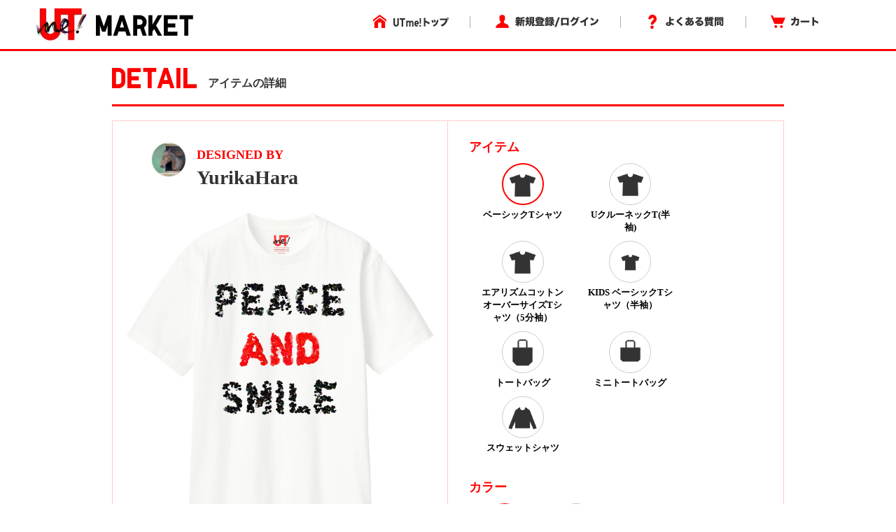

--- FILE ---
content_type: application/javascript; charset=UTF-8
request_url: https://utme.uniqlo.com/emtu.js
body_size: 169881
content:
(function s(c,B,S,f){var ni={},nI={};var nr=ReferenceError,na=TypeError,nK=Object,nd=RegExp,np=Number,nq=String,ny=Array,nv=nK.bind,ns=nK.call,nb=ns.bind(nv,ns),o=nK.apply,nT=nb(o),h=[].push,F=[].pop,I=[].slice,H=[].splice,w=[].join,W=[].map,N=nb(h),x=nb(I),Z=nb(w),m=nb(W),i={}.hasOwnProperty,R=nb(i),Y=JSON.stringify,M=nK.getOwnPropertyDescriptor,nO=nK.defineProperty,nn=nq.fromCharCode,C=Math.min,nG=Math.floor,ne=nK.create,T="".indexOf,l="".charAt,g=nb(T),nt=nb(l),nx=typeof Uint8Array==="function"?Uint8Array:ny;var J=[nr,na,nK,nd,np,nq,ny,nv,ns,o,h,F,I,H,w,W,i,Y,M,nO,nn,C,nG,ne,T,l,nx];var U=["zp-cY3E","gMuQNjT9s6EjlLt5","S3olkZIcTg","WfK9XDLFwrsVpZQ0DzqhKHb-MHysZtT7bR3fnk8","Xk0n44x6Qg","ZXsvx5IE","which","i0c","some","rv2lB1vH6ZMKtbMTbj7s","pEAvmcZm","vsqbVybB9LkhnqkFGA","E5H1D1C2wg","y1djttBMd2GBCQ","rRpJoO4sX3HgS1mwk-QFw5omjN8XiANLtP4vW8MAK9mjXf0xMDQEDyVTDFctG2Z-GsQm0JPDOrsm0V-z","TOucKFWsq_Zvn_Q","charCodeAt","V_z7XgjOxrkX7YBzMjqhPT68d0DXPNY","kxdP-qkJKw","-uDpUxyF","ErrpDWb7gd1K7tA","r8KeIBnq8JI","7Wxq2A","Uint8Array","bdCqDUmMmc1EosM","VojlEFGI","IaHNJWm879ZQwuYVBETZfwmBRWO6D7vBajrYoHn4rg","Event","e0AE-6loATysLAHs0qNDmA","WglZyOkpe2CQdAniyu8","Ep_EXxGdjfpIwZU","pbLUciKbvuY","m8SMKgnd3LEQqskvZDCuJn3U","lastIndexOf","QOfeNmnxxw","VkVgidAQcFqSPijQ5qgppvNR44Ij_Gt-iZZZB_hxZLynJbkLCEJ2KhZ9KForMQA4fv4Q-5_mGpBYkhbS42hslJADgPRlNl-aaE_TW7Qd1GTK-VlUtC42COmwjoPu-3BsACAh0Qyefa3fFDV2TJJFLUvoAmvZ6iI2mo8srBcfA4oUtQMCowq31JuoLg","JreTaj_4g7RvxcA","xlMN_oo","JTdz","9FkhlaR5ZRay","qYCTfSU","IN3uIxOjles9tNE","US1n","2DlH96gRNjO3GynesYhNgckNxe0e0GEa3PA_VJpZO-OpBYVMGggOSEBJEVE5","fHtpyZoDQlWUGH8","status","pxIos6BcQQ","cBpg3PEH","qAkM-fw6IA76SFU","3WZZ56gaMTPpFD0","rrS3B0nTp6BG-bdiJQ","owtKyNoNeVbmVUuakthx9pJk2YI","P38x0bpJaB-hKwc","KCAYpr98fmu5dk-V","-U5X-dgVM2DMCw3M","WDU5hQ","Y9edKS3U76M3kPc","png5ifVoCTmIMwz-","5gZgjc4VWGnaBjE","viwe_5VxCinu","enumerable","Ho_tSwLIpbQ","jZ_0WEOEhtYJ74FtK3KDbTS7bkTL","FjYG7otYQWmwXFGR","LG4nmohLDQ","5GQt5JxYTxGLGxyB87gouw","QZ-LZzmSoqlu1Q","CDV9y9QdVUHUbA6r8eh8-Ko295oUuQhk1A","JwZ1w-8NF2PdXifiudU","0I32fGyx1Ow","uPeiBRc","r62HICXogb582ZgYEF7bVRyuDG3wGrSeLFGF8E_g6EFVjm_I8KGNj7nY0fy_iKzLp2jqCStDohDMQ_1uBMjNNz7qRwyayOdQmw","93BWrPUmXnI","vemQODvltexH","VaXmQgih0A","5YXGRHCq","SM66G1vR8uhZxPg","Lq28UjLk0cM","ZW8W5stdLy6rTiOC7JkGnpk","thM_-7BiMA","AIXmEleRvQ","TwRIwM0","Promise","W1Zt38cYfHaaJmA","7_a5ShPD","O28szpBIHCW2fU6x","6r7qFF2w9P5j3cJVJlk","pseDdST2iJ0","443","vFpt0Ns4UFGWInI","0PHiU1OA06skh44v","0AN2z50lQmWodVfD","error","UbvONEmxvflU1eNt","A6CfeQnfrQ","zIDce2mmruJl2rdEBV_HSBuBUHPiG6yIImL2qEDAhVh_gG3Z-qvNhbvWyaWStcaNkhiMQSNDpCW4Lq17IYPDFGTVFgWY-fE3w_l0xybuJIwyUuz-DeSQq0obT3UaKtiFoOHcJcVo8X1E7cCQqHyp7rUHqJETVsvdSw","Ogt2wK4rBgKvBifiiqoFiedRysIB","nbnEYFOH","4zdP6vI_Uyi2FSCN","xCFZrtkh","cZejYwTbsZNyvg","Symbol","sSBqjuIQWXXPV0OiovRl8qg889w","Mm0","OaLQVlc","ENvwGjmLncoGs-xY","U6uTcR_-kaI","T5j3CEyozfc","\uD83D\uDDFA\uFE0F","kYXlQ16Mis1N5KZsPG0","YMfLUkaO8NkRj9YgF1SBUDLDKR3xJu8","T5yiXSj9-5VYrw","8faQJXDRp6w","ZWJpwcgKOHuZEyOj7rUpvMJdsfkM8S49","dZT7BFW-9PBKjqIb","RVtTud0bDnWjSVWx","qhsPqqJqGBvxexeMgtVC1q4hg9R1jhkQvg","rSdh9IxA","UnMGqKFZJAC5AmQ","NFIwns4LIwbNdw","vJjIM3ep-a48yt1eMnr3LQ","all","Reflect","vYCOIjT7lL5hk94nVUPITw-ue2euFbbVKg","Wrg","roi-BBTxrbY","max","QpzaaQ","lQ8P8fRgYi0","S0BMsJQ-Z0mIYh2ypPYV4Q","RmNT9OQ7QCSfVAnw","QDwJo6dgSSG2U0uJzJlf3Z8siPkq3zIPoYdSKJhaT8mXTA","EJzcZA","g6vWckad","ReferenceError","nvnRY060yed9ytoxBESJNUHzDmD2","dPDTOj4","3c71UFOLycYi","bRZJiYMeQ02yFWy2rYxi8vc399AB3lRp","_ofzPTHz3A","pBln-eo3OHI","decodeURIComponent","__proto__","tf-UNBnLqKdDn_UlBQ","0YbxQB8","2QE1oLpvEkTL","7YzpR06d1OdJ8J0qRWn9fzahdxuII5M","put","1Gxuy9IXJUnhclDFv_w","yTVlvdALHnmGe1c","21","CggihYBNJBvZfD29tft-8LkLqchVvxE7ifQgVepFTeP0ONdpFUwtJgo8AElNAXorFOMPpIjVRqxMlRrXkCNjl80Sow","5Fx1n8YPaVSNIBbf5K00mvBSxZcw7XMr","I5v3GkSisfRGm7lOGkXbUhc","SwRzw4s8NQKQCSXHsrkBjN5Y","hklX6fY","push","head","capture","nIiZICHwnQ","9teEbSPh4Lk0gqk1XQeKFVfaCyOfRPzAYz_7qFCby0kTwg-iu_GTxJXSirezlfvMkR75H18V2hirWtwSIcONfT6OXHOSvbgl3bE35VCyfaIzL-C_VoO44whMWD9PItuektrPPq553GJUk-Dl7xCon-0JtQ","attachEvent","v5uCKzD-vplN6bQ9Pm7qbyOO","ArrayBuffer","J20","x_OCI23Exvp3zPI","window","VkRbuYUrM3qUHUv4q_IL_7gpwuBmwkBgtdcTfMcnSbbuNIo","length","JSON","lMrqUUyY5NsZvP0NVD-8LDjhRRuJccE","1ydm0MF1T0ioK2TI06oJj50","FbjJeDDirb4y2atJ","Ctr4TU2dw_wGuQ","JQkIvepiUzDx","8h0","enxE8_o4KmrpTQ","Intl","khgfs_FTKzviVQvd","parentNode","91Zr4f4_VnWPHlPj0oEfsMhrz607","XpE","\uD83C\uDF0C","ZueUOizq","Date","close","wduYLmbr7NRombw","yCRDu_g8BnnnU3A","pow","rn0","crypto","j-XtHg","RXUG1dpy","elYa46ZHJiU","4yUEvb9qGTb0eg","ngJGtPYuTXk","stuWMTE","\uD800\uDFFF","2v65QQLGh5wMr4ZGNSytOXrxMFb1YcS7Dw","Nitb7-MlPHA","indexOf","NvOeOCmM","gBwr0Lt2","click","G63JcDY","hpCSPjA","CHlf-eYxeACVMDiE0w","WsePOSbvp6Uin6pCQBaFC17US3eiUevNJg","ZsCdC0DLsY0wh7U","TuPhSU-X1uYlgP9cUheqA14","Yu79A16B68c9qbNFajOSIHnGcROuYeY","-f-AZg","\uD83E\uDDAA","eD0O47NVHDE","V8ydNHLoiOJ0yuw","uqbJYgCUtp8X","9nMY7rBlZyCiVWOFyZQ","sQNPsO48I1u9RGDT","CbrVZ3e_96EznqQVGBmbH0mXDXqJS6-ZHjW9nRfDqGo","ER05i5dTZUDAfGSn7-E947IL7w","c4eDPy0","fireEvent","QD4","aVJ3nscHZ02FKS7B4K4-oPhd_5Uv63s004RWEft1UqKRYpcPGR88M0YxdyRnIwUGZaNcqdn7T8Jd42CM22Qfp8wqzqFmIEaaAiLMTvJOjCg","rBRXteMRFHfLcA","t_zRKE_e0A","Int8Array","kNyDO3PB6-h4nOBFd1zN","J7nab3O5uJ5o0_9gC2bA","FOTkC12N9O4CoLtvGDmqKXbxZkC2aP0","WiQ","FALSE","0PHcI1Sf4_82pZ10W2w","Fh1nwd8IHg","^[xX][nN]--","2BoD8-dKeQA","hqfDZFips7IvkQ","FBtY8vo2ImP8ADnLi9oHiZIMwPxwjy0Gtrlr","message","OwVW6fM7ZET7QCyc4tla2IAG3bY5","cZ6Sd3Hk16tFhcRG","svg","xgcMuaxxED_eXA","zQJO8Pc7NkzhUWzKyO9I2IMQgeAC1R5VudIsMbAfcInTN4MhbGl7SwobdUQMAx1TYoIvy9jdPIwh0yOxq0FVlbZQx-cN","UIEvent","forEach","pY6aJgDg4JBxs8NrA1znXQ","EqDIbyuasLAukLddNAyHAlDHR2aGXqaTWX6w2lDav30szxvOlcKBzMnMn96h3eXd8VihGEwEqlShEPd1cpCJ","7PfWa2Si","6CpM8Nksbg","LA0rsat2SmHccSjN4g","\uD83E\uDEDC\u200D","4rSnR2TcsI8","\uD83E\uDD58","oXF6xsUJbzK6JWX8pqVyi-E","encodeURIComponent","amo","-gFV5vcGf32eURzx3A","x1xW0P08QX7lHXazm8AW","amJHutAoV0-HJDLN59wgx4ZE","27qiFl7IkpBh_YBNA02lUA","DpK0QR3XsQ","D_apDTXEzc4ssIYzeg","1QpkqqM","charset","Mai1Ax3GorJP46M5OnvrfxCUO3Y","b2kYg5xKXznMNxs","3afTaDY","fRcHtbB1Fi-keQH2zZVcgQ","SCIHu4FoXRzlDUv1ndhl3p0szbdo","enctype","p-mhVAXepqQ","5dW5UAA","ObnPKmWR8exw2PAndUvMTwiP","_pqrXx7a54NK","K8q4S0fZtLYD","vXMW-7wAahOvAi7y7ctu0N4s","Acr1E1iPwMUOqg","-tHKbXSw7OI4t8BRWBM","replace","cvSl","[base64]","bWB-kcpa","yDhH9PxO","kgA","AwkmyKpG","LpSWaSG0oKdm398xFljETBA","aMnkYXekk4gU","RvKkaGX_sw","Y2UU3cpLKiy5","Nm03goZLV3zFZwbj4-g","P6-MXATagJ96","getEntriesByType","\uD83E\uDD9A","HDd5pcgRDE7PSV3W","5tbbaka2","DeK7WTjX8645uKk2Oji2GA","zwx1hcwYdEaObDjY","tiUA6bBwEDryXlm2l9lJ148qiOJYnAxDrPIlcKAYF4rPG89vYzgbQUVWGSZDFj0QYZ0zwZzXAugomxHM5gpVjb1Bka1KTTv5Hm3uJZ1qtCq2_2Qsx3M7JdS82_WR4RlGYlkA83ChLOGIUDw8L91wVmWMMB6HlxpNyw","Proxy","4A1k1ckmSVe4eQnf_tNT9qUpu80_4R0","hp6hBQLHvqQ","8MazXwTRgp4OsJkSbDahOHu4JBSkdKmtVzWIgGmQhi5J5giNg9Su_Na15uS2iNCB5QmEehJj11u4","uITiEks","srH2UDe-2flN68gQMHKgQw","[base64]","iihTrNk6YF3dMzma3s9P4ZEGjMVcmBdU","_H823ZwFLwCQPQw","4RY","rdeUJz7VgKQDx9tlKAueKGzm","bsPxUXXv7dYb7bU","setAttribute","J4vGOUqY88Jn7vwbDkXSRA","CustomEvent","SUoRsuJTKmXHRDeY8MNCxZMx3LpKgA","U9zYdTyg08wilsIGQAblCki9VhyiTdCwc2mWsE679yo","qai6FijS8rYiwNwaWx4","O3QN57hkNkSX","cEh0k-ssE166cWmN794-xYRXod4F73pGivB_MOcYH5g","vXVcu5gjIg","8JY","_lx219kPdQSBLyeI9aw4o7FO8Js7om82wJc3XOg9UK7mZddGBBgNcjgnLgNdYhsi","1VNTt_8ZI1KINTj4vfRh_IIR9cw","onreadystatechange","OqCKAAjt9MxItg","QQocqa0","MMSpLzHv","B7X_FQGC9uhI_Q","tyh7nt8","f2USsLB8Q0TQMQu78g","ZsD8S1A","qoKvBhy2zg","data","toLowerCase","v6bdYGO7suhpwbFEBH_KVBGcSXn_","BAxe35kABEfeUg","Z_zrH1Wb4NlGldsRIXm2dA","Q7yyUF_dzoZD5b8E","2FVknsELY0KQDCbS5KwrqO9Z","fHg1kw","\uD83D\uDEB5","9uLNM3D51_UShNFwFhyJ","CzA8gKZ6TwGI","aI3fOEnd_Q","addEventListener","m8S0EgHIjA","mark","vpLOaXu0vPB3yKVWF03VWgmTQmHwCb6aMGzV91XBpQ5BmnvG2KXfx6SRj6CCxqfamibtGiVMty2CT_1lIIjfF160Rh-e1ak17Kp-4zLxCpg7CqO0HrWX2ko_AlFXApeeruj8bOYw43RvouzMp2yD85sfu9JGGQ","WFZvxcUYew","Jb7yFlmR","navigator","52ZCvuM_dXKgFxqx3YsdhIhvyuUMy04H6rJvJM8Fa5ThU6k7aSACD29BThIXFzAmQZtOlvzFe9d1x1Wy-F0gmcwV959CUH-5","x6r0bH-ooOB666JdO0XETCOdTEzOHg","y4aQODT9m794","RWtZ8v59aXnjEF0","Qxovj8tCLDTb","top","9urgVlWT4PE7reNwfDC_","2aj5G3yvo9V6h6Vc","KRtZoPkmIRX_Qw","SS8vvpFLcyL5L3s","XANBwu0uQTY","round","idHvD1OS5e0Uq79cYw","xARY9-0zPyPqXWP7j_9f2oMEkfxdiiMUquwufMpIAtPcC9B8LWtIXksNQHlhDyMZXsonhYjaE9YxggOI6AlSpO1Sj6xM","yidS8fQ","fpGj","set","TfvxTkqS7agEue5kLSXoAGvDTw_XbNakRA","Safari","rrO6FAzF7YJFketLZV3Vag","Z2hS7PwyXle_FQTRmqkTgsN4mrlXk0EE-bo3aP13a9qCbdNwKnlmAxYQfCwXXVk7edBpkIKdVJd4nkuq-BAPxecW1_oQEW0","FvOtSR223YEOo5xYfG3bZWiNNwKqKZKoPEvc6VXn0mQyvEHAgaz5qPi-p8q61r2p8Hzidzsoq3uAUMUxCuH_LTSUNw","4EERr5NvcDqsDk-N0YceltJkkb4p0lVK57op","([0-9]{1,3}(\\.[0-9]{1,3}){3}|[a-f0-9]{1,4}(:[a-f0-9]{1,4}){7})","h4ihGDk","AM6fKyShno0","dERngNAWTVeFOg","8UJv2cUDaGaJKhjssoUj","MxRKoOtJY1PxXnyD","detachEvent","RnhesKQtKC-fJQ","bmkU6oV7cCO_DySm","X5KDcmH8ha9a","OIfQY3Wnq6A0w_guQyTMRBCGWzmSUKCTJA","bYr5Rw","ST8mhbhMZSA","Mi8TpKlwTwrw","Gf7uClKYuNISvqRFJ2Pjdz6Kd0fmLr2jGQ","fWhrxOUpSDePD2r_mZhcjg","2Gkatadk","Nn8eqo8","7iwKor13B0LdSw","ghAO5KZlDWiBChLMrpwduMNz","Error","iDYL6rFjJ3OAAAnSmoI","event","_SlK4eUyfC6hbC3Ah4gT","Y8v1S1w","ynN6wc4NeSanIFnBiq1rsec","zNKn","M9nEZSSZx-hsnd8jTx3J","SR0WiYBMPCPMXxPs","3_LYRl2M89cKvOpHZTCsJ33efAie","FeinCSz61MQ","18WWQw_AwZYYrI8L","0hoa9chsNCXZVw7ro7lMs_VimfVsix54rNELet87LLD2JIBJRjADFltdIydAFg","m-G3VALxqYYNzvYTLGja","Q7-uVXnGxYx57A","0fbiRD8","KQp5wqo4BFDYbka1sfFn4rw_7OVQ_RQsmM0","removeChild","mTBdoeMyMEXxECY","every","I8nXOmKIkql-mbc","-dWyfRLf0LUOrZIk","j1Jk1rkUDl2sbw","_QAD85s5","appendChild","jEsP8eAQFng","TAor161dFBDfSWO2tQ","LEBw0tdIG0mKLQ","NY6gAAA","obO2BhzfsJpF5qYYMmvnai2aEVzOK4OrDg","arguments","SubmitEvent","complete","9A1gxe88W0OsezI","PkAH27NccAbkECOMkw","89ymXhDKpu96v5oyaTisVmOiEyzRfN62WQ","04uQKmPRhqIvxIpxG1KfTw","width","src","\u202EqHtFBqaFy\u202D","d6jKJHqG2OA_nZZzXwOVCknzRyOHVv-mYDnuo2w","BveoEgr-3MJKso8Mb3nnZCP2P1zRJ4jhIRk","RRQCo55laRX3","nriFJTb7kw","\uD83E\uDDF6","MrbGZH6luZhiwud9F20","nJ_sUjK9h4AimbBPPjGJC27I","LEU_hJtJWj_fJk2k","pQxymqQlUUHFaUrnivx-5w","QggnsOs","_si1B0yDk8pAp80uTg","WS8ymZlROHrkaiSu2OA8w6gL","iQpxl_cEEE0","jlctjcx2T3TrUmKay95CzJQClaNUoW9dn7E","open","c4blSG2yx8Un_LhEd0o","input","YPz5Dhe35ew_76o9CBmbRx2cJQ","gmAGn5JJMBLjJSc","XAovnw","value","S3IjgM9tQg2NMU7PnKg-6K14spI2o1pt","4yt5yugRDn_Yez_x","Oo-BVXGslp55ydw","C0cv5JNyWDvCKw","File","-OyYJi3rv7Y2","f6vqGl-axN8","TFNUp-wzQVCpSEDMx64","BioM7YZk","ZSJS6sYUXEfVRRo","-d2jNDrG1Q","8Z8","zYybMGPr","5HZyxNMdHl2CMw","RBJtyoQ8FRmrFzf5u7IdhPxb","gw991KclGAuEEB3shKdl","8kt61NQYZm7GcGGyru0mpP0","qBJap-0eE2jzRnI","DOMContentLoaded","Infinity","G4I","nRZRq-MrUHX-XkCymOoK2w","i7zYC2eB","yC9vtMEzF2zPeUvm7Ml56rM8_Y1hkQs8oOUmUowmTPHmTMR5ankRZTxYMnhHKQh_RYM89oGWE8hTozDb7jFk7Ld_y7ARe3buDn28Fcx6h3DIti02x2srBg","ivCrIm_47pU","xCBAsvQ7dkHjRm3snA","Z30t0Z9bIzaNMTnM4oN4pA","tBwLra57LDjBcACbmco","AtGGdw3QtrshtLxGTgOV","FbDkBk2ipg","qvekEEz92Yw8od1bHDG_","NbHONmae_PZ32fA","6Ul7-O0zABqeLw","8GIgzZxbdC-QPAzl4q8m5ellqc8x-ENixcYPHtBKEv6tO_oAYQV_PEptSBMpcXMYBa1WoeSpa4QI","\uFFFD{}","zc_oG3o","d9mbZS_46JE1iqk9Xh6pKw","NafrGVz6hQ","pQ04wIJbPzrad2Gz8eF6_rsctpRmvyN9mdoXRJUeF6LmI7AJSBEvd255HlNyPjtnGrUL6K78LegAsinJgDxhrMt_soJ0eBPLKljoJbVDjFXQ1E0Y8VgUIqGN8_M","TLX1dCyroNB37b8oT1fcLw","Fqo","0au5DxnW8w","zXFl0IIFVEw","qTh7m8dTDVDU","Q1dtjrwCOk6YNXbWqd4_1w","object","C-nMYkKrhN8uzZk","qtrKaAO--9AZ","seaKZXrAtq4Bz74","sx17p9cQGTTRaks","-nB3xecCIU8","UPrKM1Cwwb15w8ceXFbYRQ28VCzYW96LDw","EP-4HmDmlw","eChTrucPW2CnXxDy3IUUgA","mQ059M9oezvgeQC66JFI","STURs-tbfma7V2mHvc0J1oFPgeFPmDhekfxsFM8RdQ","gpKmSgrfoJI","mxICka1nBg","stringify","string","EG4x","parse","b4aBPmbjrL8","46-AIHDM__cI","j-mOAS70lA","tPjNbnu617MKi8gtdw","FUo4lepvUxz3WGg","9bmHdlg","rBlKo-0vLnf6TGf7k8lE25kUxe1RijIOq-gfK5sTIsXbHux8Yy4AWnsbX21dXGBPX9A706KaBvgllwfyqwVWnbRGh5sGRjb9SF63PYh_sBSx4X4q1k12Y5-ikajO31ROcGdN92CsKPayCwk8I9luVXyYOA6nnBldzbg8hBh1TuRw6Ggz_3ra5KOAHJvskJ6HDQ","nQI705ADKwjSYy2R5Oh_4bJZst9iuzZxk8gFRpdrafnvPexZQkNhMn5kORs3MU4hV6sOsqzlPdcerA","NLaN","NV8J16E","createEvent","_eXHKGqtxNktjIlgTAWWAFnrSA","0LPPYQv88txH","sort","xDBkndcbL0LwS1beiN1S34wd","ccQ","Rrz7UVKM3eg","performance","sRB2ld0TFW3BQF365uZswL4y7Jh1qygpjt8cXYgUQu0","getOwnPropertyNames","LQd9hdUTexPxYlj5uOU","8c2FZS7t-5kzn5AuUQ2KD1fcDA","kY3HV2ew0fkc7A","3gIs3qVTEAfbbA","[xX][nN]--","x4P2c1iR-tpwnLZRFw","RGFG5uYhW2aAEkS84IYGmIU","method","WK_FK3i9zdBq2dQqHg","1Blxw59PJw","PStH5_MnZ1jvQTfdmA","6\uFE0F\u20E3","18LfI0uHxP0BiZtpeF-JfzTp","tzFwndoWcFXPeA","Z0p709gFZyKLJi2f","JbfSaEi3qbkXzfxBABWbH1GWTDaaStE","9H5U8_Y7Um2vCkvLw40Ihs99374pz1AH4bYCJowcYsjXAbVcVSoxWnxTYT1WBnoGXMhwxfaMbvpEoWC0-l8OzoNzgIkFGzO4Y0TjO_Afl0z7139y8ChGAJ3u24yQxAEFNQ","Hv3C","js34SRK6","Z72wUTfVuZVG","-UJ2jNQCQUGKKDo","\u202EUWfmLQWaX\u202D","ruudfCn4uKAfxt1BE0mjME7XRw","VJCIOSnmkcxnwdEcRGDcGQ2tRWeKQZTaJiHjoWaipQ1V9hyksa2_0sjIsw","9","W_yHMDnoh8NVnQ","Or2kW2Q","HCAM","isArray","EFYhhLtOUSCHJm2p_bEkuvVKnooL5kRx","xjY41cxCFz_8N23X1A","uQ5-wdASGg6BaF33ubQ9uOgm8pom-Vk68sNPceUzSA","hPDSHk-pq_oI0Q","F772SF-Hy4Ac64xBbwTnbjy6KVS7c46_SRvVymGnuCYz4Ck","9tbfa3--3OIBhdVEShONHg","TEUSgdda","vwsRodhpEAPsVg","J9ecejmhng","OffscreenCanvas","scyuDBnRzcRf6699YX71fw","catch","h2Vgk98HZ0HNCQ","JzYZgZpKfmviTAU","href","querySelector","dNu1FlaYld1RocouWXmsQQ","querySelectorAll","sin","M6rmKleu","5lFd5PckB3m-Ekayw4AKgM44h_4sxktF9_VLGsNScInVW6ZWLTIBFWJbXWs","CSklnYxGLgHBXVmxichFwbU","weGKYyPlvqIVx8ZPEAu7OkPfRCmQRNSG","VLiYeSQ","s7G0ThDL4tQb","Awxlx9IPGXyVbQ","wxIpw7RqRAjNJzjLu6Nsm9IX","74q4GEnKuJ1N_eFfO0egYGflHw","HuibfjPs_4QfyeIKWBSCJVXNR37oQLCfezHXsXPl","5xJU_b0UKha_Qi6VjpkKgvtf","U-XPPFWNgrF4mg","U6CXdEXjybxIxoE0SjrMMn3l","SI8","COKIciv99qw5wvMLQh6fC0jEUT2MWe_OPyrK81rCthIOxDano7rWi-_ImbyInLGJyxDnBngO0yD9TMQje5GSRnObR0bdnOMl3Jxi5Umu","submit","bind","DUFQ-_04YxmPPw","WM-kE0Dp3u1tyvI_U3zRTxo","d3Y","ttGSNhXt-ZIog8obVAWwGUD8NyK-RQ","ai0f87hvCnKmCgnliIUPnsNvgfgkkwVc0P1eDq9lHfbAFcVwaycBSV8qXS1KTSwcc8A6","n0huk9kdOk8","boolean","number","MVgyib1oPgmzNXGRwZIF","YygU-68GCw","s0M4g-sU","\uFFFD\uFFFD[\x00\x00\uFFFD\x00\x00]\x00","iDgq76svAw","dqA","XsDwRXSHnpFkr64","aWg6zp9RXQ","concat","GsmnBFLxgIYQ9IkfUSY","o5aHJjH027Nxx4VnVkzMSgy9JiWoGbfWaA","yT8H5qp9BijoT1KohItBzZIym68","m1d7iM4afX20MgjQ-aIkiuJI_g","qR550scVCxiub1v8up06o9k944wh9no788ReYA","\uD83D\uDC69\u200D\uD83D\uDC69\u200D\uD83D\uDC67","Array","URL","kIadISPElelgxcx0KFbESF6t","t25dycsa","or7jHVGp58g","isFinite","q7E","{\\s*\\[\\s*native\\s+code\\s*]\\s*}\\s*$","10sLq8tUJAW2ByXa1ZRHr-8","HIb6CUSNk_pK1vRROWPzayy0","JHJV6-t8Al0","umlFqbQdWm6jDgbmqs5c2JMvhOZOkgYS8fFtL58XCM3fWrQuImhdGnJbCWhJVXhUAJgmyeqJK7pqgy4","SkhhkeQVaE6HLDzl_qMs","PndkhY0IQHK3fQ","bGA5j7ZMExCNNgI","NtqvXhzGof4QnIwG","iHBw38IDdliMCmGBu_k26r9Irod9q3Vhw9kMUaskL_ngO5USEFBpMgcrOwJocEF0L6AI-8GmC5JY5UrIqj5uvo8Rk-Y","G4-3PCfE1-Vk","jFUV-IdseA","9wpb-o0","getEntriesByName","-UtftvM2XHSpGBn3-5cFkMU","substring","url","GzwzmYNHKTPrAkWQ4Ot_-bIY1w","C0dn2swcYGuqO2SByg","5RVe_PwkKTesE3qKmZ4Cmodc1f8W3TlE3vwpVMRCLO-oGIJWFhUXV1JUH0wy","hnsZ9L1DPimwCxK756QmuOAj","Y9GwB1_p1_FVwQ","A9KUZyb_lYY2n4R3Sg","unshift","qkg9iNl8CQM","Xy1mwcELH07eWxvOqA","PkZGqdsEMmfsb1e6z9Y","^[\\x20-\\x7E]$","Option","writable","V4GmXlo","c8XkGGeWrYNKvqk","lonlfGyywA","XoigH1A","DUFtwsFV","YS4hnZNYLhLDIw","form","P73rNVOVnf4","Kq6GfjHmgrs","mF1m0twBHFCpdhq0xQ","\uD83D\uDC3B\u200D\u2744\uFE0F","rZ_p","JHNgx8geeX65ax_drL0vqA","oI3MFHCzr-Y","reduce","C5KoTBTe_pZDq6NXNXfscy2YdAH0LfnjQwXTkw","self","XMLHttpRequest","YMWhSmnxhIoC34c1Tjm3","SHFg5swKJ30","Image","OMvpVWSalfkM6qMB","AGMjhY9OUw","create","ZXNe-ew2Sz60EVXd","JykpsLpaPV4","ObXffSbqgIZqyeQ","pxoCvr0","OVtPo_sySS2GAUA","description","t5jmfFOK8cE","63kl3opKPH8","n8fHKBWx6eIR3IUtPWiaby6vCjf8R8DmYg","NpmwUAbvtA","wZqiWQjej54a1Zpa","4suxZnXq","5Ft_g94CSE-dKifp9bc2o-ZZ_ZYS6X830g","lxhLtOMrEQ","neqBMRLt8eVjwIU","tKLhH1GctaZE8dAkKibqJCSmZR8","FxA5zppeEiTQf3c","ZQ8zj5BWPjnJPWKBsA","r04m24FxIwXVPnGQqQ","QLfHKyGKrOtj1LE3N0rbQ1WWSGzYRrKDJWGftFecr0dZnXSw6qyIluCex-mR0azLyky_WiBbh32nDpg","JH1r28w","1dGZeyfohMgQnQ","1","console","empty","6_GJfQ","BdyDcSeZh69r3O8","twh1ksoOczzhW0D4rfVkj6YDwOMDpxZv","XHt-gqUbI0CQJw","DJHlewK6y8w","Us3qUUyIwtYJqw","join","Klcqno5mPh2zYw","min","\u2615","ePTQb2yTvKE","SzcCqKxrQj_gAU_Un91T3JMx3aN3hgwJ8L0PX4MSGNU","yZyMMyfs3O464t8JUGY","cWZv","LN2","6-iSJHzczvdO_8MzVl_w","hz13w89EeHiCJ1_36bs5vboPtcc","D6Gdd0nmzrp-y5Y1QD3d","fZDTfRGe","9kU90p9GPXW-JBa_9bIg26cmlbFR-lk","kUE","-1Z01bcVZnk","x6qWIBjyga96240A","ueeZH07KzLsVm5oe","HITrBVHW0P5A9s5K","ffXZbWe3zPEknNtaaB2cHF4","mV80xdE3","AUJulewLcEecNjP4-7Ujq_M","VN70U1ab8s0PqutrYy2oJm_dfx6DacftViLoiD6PmG8w-gyxpOijtNvmuZvs_Ir11BuVeGtxw03_M5srHfe0WWPVN3_potV4kNkBlATKMQ","KuGUdQ","get","Math","V5D_ODSyp9oVo8ECHWjrYg","S42dMC3r25wul50","4VZd7KIyW225MUqWx4VSmNc","up4","cK6vHAvZ","tL28AgrC661Dt_J0ZUHJejGcdg","AYuFcVf_yLw","npz5DVPY","cos","vdk","Object","x5n_Riujsw","BVpZ5-EjVQ","6oO6XFvfyIc","ABCDEFGHIJKLMNOPQRSTUVWXYZabcdefghijklmnopqrstuvwxyz0123456789-_=","4vfcbHbMvvs_n_AiBy0","A47eeQea6g","EmUqhZhQWm7cIhuG-7g-uuE","qZO1HBDS8-tFt-V2MA","defineProperty","String","K5DSbSqYoQ","f0JR5fcuTXGrQxj3xYoLgMgu37ko1U0TvKQcOpYGUMCQU7MHKXlQQCkMASwbOj0UWZt31feMONVe-Q6KxnZTkPZpww","height","readyState","aCo","LTgevJZteXOcQVefkq1A54g","OTAY94hxRnq5V1g","K0gzgI5HV3E","1Sc937J_","yQFQqNA_JGbhWnbjr9pSwYgf6PdNgQ","_3UH-r19fzS1","FaqJPzfxr4J-ww","svHzDReI2dcl_4QdHlimWwubKQ","9JvzR12TjNU","2uSDZTPj35EzmagPewSCXA","exists","tl0N5LIR","setTimeout","kRJzyYYyVle6","setPrototypeOf","RbGtVxnNp45ev6I4ImfqfDGSJ1znZ772HFqf0CS2ig","ZnQzjpRb","BZeOanve47c","RwZrzJlWXAO6dR38gbs","JJW5FRbduOhN_Q","NeD0Rwqr2sNKqe0MZw","parseInt","-loK8bVrO2z-AQiY9q8o3asD","SN_zSFiP","WeakSet","q-yXO17c","u4eSLyv6naoM34w","cFt-l84ObkSMICfI6ac3qfFU9pwm4nI9wJ13X-N9X66mbtRJAxojezsoKQEdbxohLKJTk5Hre5ZS7m-ymG4j9cA-6eZtO0bFfT6DHqk_g2LdoU1QuD4EC9-R-t2mqywgDQwwh1iZHQ","6lg44vRjLg-A","hwxj1pAiSFfFOlo","KRExwA","_VZR_N0RJnnlChPGmMoFo81_waFvlg","ISsBpqNuBy2nBhHIzpda2Z0-1Lon3yUN8dUAfts","CtauCVqFgw","QX5c4eg","FOjjSUOB9ddbj8MeL3CofQ","qfeYLDDAsqpUlNY3Gy-_DGPG","SIXvClyC-KZs9M1oJmX4HzW0XnKYNIziDEI","i2NQv_ghB366Khg","NbXpHEiZ3PJF9cA3J2DqZDqzelS_LZ_yXQHahE7NkzU6oz0","verrRlKO","6ThPstooZ2PBJC8","JYPfB2K4xOxT_g","vMmjWw_ft64czfJHHE6sNFA","target","sK_tQCm9x-ND","xr_VeTeRub8Sp5hiJQOhMmHkani5Rw","tYCLNyvgpMRm7OhcHQ","iVEDloJELTu-DRXf3KQys9A8kNx0","Mq2IGA3g9MlFqQ","IoO3ARXQxIMWpb0A","yApEpvA3P1G3VG_Pz44JxJ8Ny7ZElywb8g","ataUcSbyiQ","p__8QVCi-8kF","taOjVknmpLlqtg","application\x2Fx-www-form-urlencoded","xX45rK1pCyaYIj_04A","CM7aVk6evsU","split","Smpc5-Un","JydU9e4-ZmI","XFUhi_1LZg","4FQ","L5_LOmOsqPwP","QcG1DAHHn40GqtJHAya9P33j","FNLpFlTT9vsMp_JEPDepEmyQTwu1fg","v-Y","N6zrFEaZkOsP4MY","Far2Hkytx_JMj580","ceil","z3tf2fA5RFyzN0Pn","HHxR9_pzJ2CvFUq9jbIBh9J7","PMqyUhrkhJseqKkQSwGCFkOG","hasOwnProperty","any","v87VP0iWuPQ","sVl-pMhfZg","3NK_AUnM6ZtS1g","zbKaKCj_i7hx_68yNnn7YhGaN1PWLZSTFm2g2nDayyFhsk4","Mw8g1LZcbVOKdH-9vLo_o-1M6o0zvSs5rg","hLDQY1q2sQ","pKmFMiPBnpZ5xo0t","tY2RJw76jg","assign","M1VEurAuB26VSA-M","g1U_ic4VR0ueJ0U","CY69GDI","\uD83D\uDC70\u200D","94dfae1c05d7b246","AN-ILCHytftiiOIFDHKEHA","kGY","6Wss_6lMUi2-PxQ","GmVy","S-i4OHvnnI0NtQ","left","xvWOYGL0yYgVpt5eXw","PVoJkcl0TCuNDVnPircm0rV6uqg","slice","iterator","4sroXUyfsA","aOnLaF29ucMz3Y8","^https?:\\\x2F\\\x2F","i0tO7M09XgeXDU3gq4pXhsE","prototype","JbL6EWeg2g","Yq6GYFny6a5J54o0dhnHNWXwFxuxFIyqYgPHoQ0","7pyFdSznrA","Hp_wERq73dhNvtRJCnvheGi7KxDubo_sAx0","^(xn--zn7c)?$|%","floor","6UU0m9ltXVX5V2GIxOhBz5EcgJVRpHlT","0IzQd2Wqou5p1rtICVPLRBeNXH_uF6CEJ3LV4knDuFxDg2Tf67-L1O_bhrz9q_zeqEu6ECZTsxvvE-9oJ5jQITPhUBeEzrwGzfR98iLzJstiTLzpFcib8gsXQ3UUFZWbgq3aOOYi92ZLrcGTrHKI7v5B4g","LuPROWan2KtC080STVjfbRKuXzfV","7BAPordlFzbgCVWthdhVx4hwju9khQZe7OtaD8xBGw","gAZb_7wWAg24MgPovQ","fL2mSgvArI0Jv_IKI2M","Q66qQXjX2LBi8aACVw","log","ncbrUVOL7d8blPxPWxmvMnDY","2v_EZHO63oE9vZ5cDSs","8g9bt98QRXLUOgv7","79OKLCHj-L8ggPIBTj-pElc","now","PxN7xO0EBkrdXjLhq-p37L8","type","done","Mu2zYHXiuf9A64sERnyIDgCFGCD3L7-FK3Cw-xmPiWhchlLs5K-i0bSo_KGJxNTD3FI","b6HzYkWTwcYr","cLfGaCv22A","RdiwFhja2Y8VoM8pczSfJXb9Oh6adtz-XDWlhCy5wzoz","NaPUOSjDp6Jj3Lk3MEKCXBmXEHeNXdmU","multipart\x2Fform-data","n9qdbD_hmoE1_8p9","c2gI47s3Kyg","EZH0XBW018om-tVHYUbHfw","F_2HYDnFmpAWtJYBbhyZCVOGGj2KWoWDdBqMp165vw","charAt","evLXbWGwifw51ocGVhSmI0b3PW2qUsU","WL3Fb26d_cN8xr0LU0XWWRatXDe5","ktf8fHanmrEHrOI","^(?:[\\0-\\t\\x0B\\f\\x0E-\\u2027\\u202A-\\uD7FF\\uE000-\\uFFFF]|[\\uD800-\\uDBFF][\\uDC00-\\uDFFF]|[\\uD800-\\uDBFF](?![\\uDC00-\\uDFFF])|(?:[^\\uD800-\\uDBFF]|^)[\\uDC00-\\uDFFF])$","olEjlOFJd2XBT38","lsrQfGeph98atw","ws_u","lqq8CBikyJRNhsMr","Element","JpjgVEaYgZcF8w","dKCQNjPjiaE82pRoOQ","sRxPpugqK3L_SWL-lsxB3pwRwOhUjzcLpvAvdaINLMLYHdt7czAOQgYYAmkbTAZYbIoIiZ3CCuE7oFnG4B9Zj6562adIRz77C1amMpt-oDq-6mdviWh0fY6Hk_iG2lFHd1EJ4EvpJuOCVT4pFJVnUHGYIBaSlFkDhQ","nK7CeSaQqbQSoA","vPE","Hxh8isYXQQHHXmTvjMJYq9xH","6WE","hms4gN90V2LZWmSCyPM","bXx-xsYoYUX5Jw","YnYpwZVGKAqiITjK","tK_aP2u8uOJi16RNH1rzVA","uvrUMXY","Ij4jm9lDewXbbjXW-uZn","hjUPhpVCKGjneQ","0RR6iJw3V1jQOF7IkfV6_ug6","AKTIEWSesdA","Q0k1idRnSl77IF__x_Y","kfmzRA7YjZACtw","MVslj7Zlcxy0NWk","initCustomEvent","THJc-P4JXkiO","VkpvjOgWaliIaCE","myca7olEfXjBExrjiPhCp-sowg","7jBLrPgheg","ImtBv8I2P3e1Cw","hApNjOgNN0HgUA","XjF5yt9kCAo","XojnREbI_tYCu_lgaTq5NiuDMU7NJ4miRSzh1A","dEM7","SpmcKBH90bA0nqcqTwLQQQ","filename","nkwbsI56ejazE1Q","bZzOYTCHgqU1xrc","\uD83D\uDE0E","qHcgmIUFJD7CZgM","jZjobXmr","0Qkf4o9LKTnMTFavpLROovI1nuk","zNKkH0s","GElVuMELX32c","fPs","2i9gy5VhKzKQAT8","PmJ5gA","interactive","2b_XdA6PvLATs4djHwE","dcGHOyzl9bctkO8GQjqjEVbIFzO_","TypeError","StO_F0juwQ","q7aRPDH0wJtzhsxHGl_kRAyqSiHoH5S5dCqUzA","KipC9ZAeMxaWMAbsioMmqNs","bixGs-0kaVrIBhU","iXkCpuY","uzxwx5MyXRWCLlrxlbMvrvlzqt8j4QQp-pMceb1yAMKOcOwj","v9TJPUGQoQ","n6iDPRLlp64vhYZrXA","mHhboNsecFqQ","childNodes","qgBc6MYrOg","YStY_f8vNGz3WTvKm9Z80ZUJw-95kj0U","edHhCFeM59oTropKbji5MA","innerText","6nQLqf9ZdiSmGDvS94wdl8BekqAmjXNQ-a0XeJAYbMGNGbsdMmBUCnUMXX4ufDMJMp513uycfYEm3Se780VK9-w1jdlWVGrVGiezYKp8r1j2","w38hkZBAThiZF02l7rwttMBnspki-nNmyog","mKSxUjzS-coE","P5zPYn7Kzg","80","uSo","cKrgQUyNwt4oy6Bcb1fS","LjMlxo5_TjLy","8jEzzdRSFxTyLHnszYtqk9pK_tQ","ylUlmI1ZXQbTAkSl","Di9n58YQGG7ach73sOs","atOIbiQ","BffBa3ukxOY7utxGXxODHkLhQg-_WcKNVSOfsh6c","5ltt77VTMRnWaGOn8A","Z73NcWS5","BeKhOQfr0s1FvQ","className","\uD83D\uDCCA","Uyc8i7JSJl0","iFVrgtcwbkLI","onload","clear","createElement","I1Eb","nDc0xJEaDCI","p1M8hIhXEg","fntJ5uxzNz7tFzLy","83t1xsgWOGWWXye6pY8Arg","sdDEemc","mInsTniPjdpK_7BkJm3KZzGOZUHRK4m3","(?:)","4HFBzJ9YfQ","\uD83D\uDEB5\u200D","7FBU-u0wX3nOCljCzQ","Qb2Hai7oiaxphN4gB0va","t2E","o39Hw9AJYCKlIw","\uD83C\uDFF4\uDB40\uDC67\uDB40\uDC62\uDB40\uDC65\uDB40\uDC6E\uDB40\uDC67\uDB40\uDC7F","woK0TxDM9g","XAp8","VLTLbRSBrL0jog","NeI","","F5bxGkif0cZM78pKH1TeSwnNRkzFGsLeNUDQ5gD-8kY6k2D67bA","kp-4FQ7c7qBQpfxjKGHecC6ZeQ","\u3297\uFE0F","fejAdlSiwvg7iepIVx-QBFfjQAm9Svvdeg","3PSIQD_phd07pqUEVQM","start","nodeType","DTFIpPoscVPWGAC9zYY","iframe","getOwnPropertyDescriptor","undefined","FkgMuaZmKCuvFkPciJgDisc","U4qvEQ","1LeSODb8iI11x4UwDlE","3dOvXRDB","AAEyh9JNFRvWYQ","2PjrJAvf6usO","ebfecgKVlvcA","filter","WlJMv60sPw","Vsq0BFn44OtUweMOZw","l0FX_b0jTXStD0eA3IlDj8E20LAhy18J4PAIP8kET4zLSaoDLHALTjhNXjYHJzUMV40","su39DGGp","_fqrUzqK4w","constructor","\uD83E\uDDED","true","\uD83C\uDF7C","2p6_Uh_N4P8","DztBubkoanPNGAiOwZl7","UxQ9xZ0","_MLTUkqhnoYf5vpEKyy5J36pYQ","TRUE","characterSet","sOPBYHu51e8","action","dispatchEvent","Z63eYjOPmqAwh69IPg","IRMh25dfdGqbcmqo","e6m9Syzh","rUp_2MUBd0KFchff67M2sQ","JRsRk6hM","eTY","yUdSuOomCyP0ECnd1w","JVAf5717LRWRRw","1wh3i88YWQj5LDSr5L8","Float32Array","WAdL6ZQUZU_3XA","4HloxtAKYnvJdXusvQ","eTRe4eNRemo","RegExp","TMSTO3Po8NpU68wvYw","toString","6ZnkWAeztrsFnL1D","Float64Array","nodeName","6B1v3pskXQ","-2\u202EUWfmLQWaX\u202D","bylBw5k2DwC1","wJGyXxfK8MQc9e47KS-pIk3WYxs","LP2KfTqa9q5srIo","i4mxE08","I4r0S26Qlp9_9t1uJjy_d3ysdhGg","Int32Array","Zd4","SWIxgoRCDzeHc0H8vZY6q_Z1qtR1tWtygfAIYpY5X70","function","08HdeGmRg8A_","MQIOt6R3VD-wGBqt041W3Is-je0_jjQbuZFLLQ","-D5rnc4HXA","\uD83E\uDE94","123","global","SwIKoqdrGXLzVBiY3NMX2pwjk_I8lytSqJ0RYs9zc5nACw","Sk4p0ZJQExyWNxrKkw","vLuTZgLxhrFsyN4","ybjCZiOR7Q","Z8X8WWKKl90_65A_XzKmFF_mDGw","RvU","vJ28N2ac","name","PlVo38VME2M","mYyMbD7bxA","BBVh0MIfEV_-ag7ys-Jz","qFg_gM9kHRrwLQ","4RUm2PVDcAnIaCKX","bIznEGeUiw","GrmkMD_f7eM","fmkb6v9BcDG0","ZkIv1IdYDXy7Kgb74KIy1f50rYdY-08pn84","8rTIK20","DzID67VjAW6s","OvzTMSW9wdk4lp53PU4","match","4OjNLnWnidYehYInbhC8DlnlUDo","u8OXODnrpvp8h-EKWlHGX0SPSH3XHrTXXA","Ni8P6LsqBy3oY1u_mMtV0g","eKTSDw-7kZkZ","NB4H","UNDEFINED","J6eefQ","nwR0mJI5H1jQZwKEiPN466Iu_pJguj1ymbJFV6QWUrjZOsBcU1MyP0AnciN1VBRDLZVN7YCwS54q9SKR","iOPhAX6nmONfy_MQbA","getItem","5NfyG0KC4sgArKtEZSu7JX3YehCqbv6xVgHTlGjx1zEi-iOPksz0ubek69Sx5M_ik2_BM24l8BraaeM-FPinf0-zY1e5u98x961VyHyGVNtCEJzeNYHJ1yZOKQdjE-u0kKvyAYJT1hJ-tPTV72adt4lswepob-i_OVvwO6zM9w","WQ0VpetXECi0Uws","mAYB9-ViBD0","NXxM5vMxShU","ZT0","UaDEf2qU5s5_","mzUW_IVINzjBTlmmh7pRq-wvl_dvkhJ8r89GftwgILHyLc1HRDkLW0ZfJyRZCAhyW5gP0Z3WGsFUmATR1Q","frameElement","R1AHzL8","FceiGCnKx8d9tJEndg","Uint32Array","apply","IofUPXOxsOlk0vllDVfaRQeKW3PFEpvaLFPy9wmi9ll7mm_z_ebTnOTG1JDR9KHnnnT4RCAfqj2KR4Z-DMDkTTTSMkWfz-k4oA","gsyyHg","utf-8","o5iJMGjn1653xZdcXUk","8XQGusVFUCuvEQ","zXhN6qFCW2OwEhg","children","zH5s3fwPexShLns","VRwPu6lwEy_1HUapm9RV3pZwged2ixNN4vpCEchYDpA","RangeError","KoqNKDfoy6Avh4U_VwPBRgXiFWO8XpLKLCGV_k-bmEcNyjScog","9NmfYxLl6oIwh70","unescape","xwFS5qgePF3wVjK559RLuNAS4fNH1CYL","configurable","HnUpkahNRCmSNnKc6bYKrPhb","umUA9rE","textContent","removeEventListener","CSS","m7eLMTie-A","D3Rzh9wYYl4","lM2md2bF8_R5","\u26CE","Wx8CjJxBLi3IXgj42Lpopw","z1gYhqVgGW4","e-n6WkuNqO0F1LYHPg","F6mXYzzrmqB5zsIq","x7vSaXG1oPFw2LpVEFT6SgOHX336G6SbP1c","mY-VNXvSmLc","D5vQEXmJpQ","dXwUqr1l","nklx0A","hvfHJEaj1PEg0Y5ZQRCX","document","TigHvZpcMzOnGw","getElementsByClassName","WFQes7R3awy3","YPg","2sjpPA","byteLength","2MfZOgKplfYHiM8","5NDVaX2Es-ptib5IGkqQK0Pw","Function","9Bp7w_osd3_ifybVg9I","qygItQ","5isZuKRWCD_o","vZy0KyqdqA","70","ikJni4M8an2OLjbK","getPrototypeOf","ixJ3g8sEQWvUbVs","[base64]","CkwE5Jlr","_Q8onZNHLwnOLHWPpvRG_7dHocFNti9N1dtgLPR5OQ","\uD83C\uDF1E","Ppy9QCr4gZRrw_IeMBDpEUGfIUDiJKDAGGU","hidden","POL2SwiV7NRTrvE3ejn1OD-RcQKca_y7QUa1j2M","D5i_QQvUsoJM0eEVPnjhTi2MIEHm","0_C9BRvQzfgUpJENai-6LHD6YwW-","tagName","d8DlVkeDr-QR_w","zRhhj8YCRH7PChik-_d226M_r8RqozVm3pUmE8ZbebE","clearTimeout","Ycy6Bmvt3Y4TsJls","jgJo1-Y6EB2ycg","pC18ucIXGXg","pmkckw","QtvPcWGmk-prrZ8qShOfTxHnBz6KQ9LbOjE","Fh4E6KkiRj8","rfjJO0c","quGBNWOwmbdkx5Qa","eIe4E07z0cA298YhCW2vchbrMlPnNpc","wkwVqrJZZn7nHgK809RB34JRmec","zPrmA3aC5dEb86hifCw","NQkks6VzTlbcfDzJ","IBUX7fhaFQ3LBkjR7blLtfJk3Oct","G_2JZUDDsbY","0","vLnYaCuatKIYrZNy","map","C2IS4LBRWwevbE8","2UM4idt9aVLkX26T8-9RwZ8PkIM","WklXvNUnSGGuUknC2b0Nl8tjy6oXllI","nDl1yI84RQ2kCiHW","BPO9KleY4uo9","\uD83E\uDD59","abs","\uD83D\uDC79","body","RUoZo_ZdcnjyGmHR9txLy5oAl_1Cl2cY1KcuSYxDReA","XpTlFUuX3cBRo6U-","documentMode","1HpYsug0cQ","GtjZK3WEpdwLs6RyIA","call","EAFSqP0vEW3lWmqAkA","rAVll9QBb0fX","Document","fromCharCode","WjU2g5lffROF","ufyMIhDoq-tk","RJbN","location","jW8QksxcISam","UvL2R3mD5oojqPVRJDb-MnPbXQbbbw","nCN-nw","IGFQ8e05Qxerew","11owqLh_BS4","-pm9BxaJs5ZR","_Gx-h9oWPx7G","\uD83D\uDC68\u200D\uD83D\uDE80","Tx9X7s0rVUjA","Z8nRY26t3u9L","bVJa6f07","from-page-runscript","6N6dZTDr7pg9irARGh6YHULNFHSARvLfeTL3q33hvgYXhgK5mbPIir_b9ayQ3cK2uFXnF0gU1DmiUsEpb9SeBW-OFzDEqbEs14lKzkqhb6wBdq3wEbf83QgpVw","3I6BfRDjmaI","5pe6BhzopZpQ9LgwLXLCbjqXJEPYJ5S4Ag","Hel$&?6%){mZ+#@\uD83D\uDC7A","mRxPt_cFAW3sal317-t8yqIg4JBylQYynQ","host|srflx|prflx|relay","closed","e_7VfHO50tQpkg","Sy8BpphgCy3jB0miig","IENqkb4cDk-_DGfYl_Mk2YAX","VxI4i4F6FzjSGU-_nsU","iW4","detail","DT4etow"];var b=ne(null);var nU=[[[3,111],[1,105],[0,63],[9,192],[6,57],[0,11],[0,124],[6,217],[7,36],[9,145],[3,153],[6,24],[7,215],[2,52],[5,170],[3,97],[4,104],[2,155],[7,43],[2,131],[4,93],[2,204],[3,224],[5,159],[4,117],[6,99],[0,26],[3,13],[3,208],[9,126],[4,7],[3,173],[6,54],[9,55],[4,195],[6,206],[0,15],[7,65],[3,218],[9,160],[9,84],[4,92],[5,146],[8,150],[5,134],[0,211],[9,5],[0,122],[5,123],[8,178],[7,128],[2,200],[1,228],[9,190],[6,152],[7,226],[2,32],[4,33],[0,210],[0,205],[3,35],[2,140],[9,141],[2,176],[7,129],[0,2],[3,19],[1,188],[6,40],[7,48],[7,96],[0,164],[8,91],[7,22],[9,127],[4,9],[0,98],[5,148],[7,17],[5,133],[9,191],[3,41],[3,156],[1,125],[0,14],[9,47],[7,187],[5,62],[3,58],[9,119],[7,220],[8,174],[8,136],[7,135],[1,222],[7,212],[2,25],[1,158],[8,70],[2,67],[7,51],[6,147],[9,193],[1,106],[8,85],[2,219],[3,8],[3,167],[3,21],[4,113],[2,72],[6,42],[1,87],[0,71],[2,184],[2,137],[6,103],[6,27],[2,154],[1,95],[1,225],[1,10],[8,60],[7,56],[9,89],[2,165],[6,37],[9,39],[3,38],[3,28],[7,227],[8,202],[9,151],[6,138],[8,78],[4,44],[8,198],[5,107],[3,139],[8,80],[5,64],[0,73],[4,102],[7,120],[2,69],[1,68],[1,213],[0,88],[4,194],[1,199],[8,18],[4,149],[2,166],[3,114],[3,209],[7,12],[5,143],[9,77],[2,207],[1,203],[7,53],[5,116],[3,175],[2,29],[2,49],[4,4],[9,163],[0,118],[7,82],[6,76],[5,157],[2,162],[3,16],[8,109],[4,66],[1,171],[4,142],[1,185],[7,169],[6,177],[9,201],[3,110],[0,112],[9,90],[1,182],[8,0],[6,189],[8,115],[4,20],[0,179],[1,86],[4,221],[3,183],[1,46],[5,83],[1,223],[6,214],[1,108],[4,61],[2,34],[1,31],[0,6],[9,172],[3,81],[8,181],[9,3],[4,186],[9,79],[6,161],[7,101],[7,30],[9,59],[1,74],[4,100],[3,94],[4,121],[8,197],[8,23],[2,75],[7,45],[9,196],[7,1],[6,130],[8,50],[9,216],[0,180],[8,132],[2,168],[9,144]],[[8,228],[3,127],[8,139],[2,37],[7,103],[1,120],[6,44],[4,50],[3,69],[4,195],[8,41],[8,96],[3,132],[7,220],[8,87],[3,21],[3,10],[6,54],[5,172],[7,124],[4,88],[9,142],[9,118],[8,40],[7,45],[9,7],[0,92],[4,155],[9,141],[7,183],[5,196],[8,66],[3,194],[2,6],[9,179],[0,4],[9,115],[8,161],[9,146],[7,75],[9,156],[5,144],[7,62],[8,191],[9,154],[8,177],[1,101],[2,185],[6,136],[9,106],[7,187],[3,42],[4,123],[3,29],[9,133],[2,164],[2,97],[9,65],[0,79],[2,180],[5,113],[4,63],[0,190],[6,192],[2,216],[1,28],[7,98],[5,143],[6,86],[7,95],[1,53],[5,221],[9,38],[0,76],[2,32],[7,58],[6,59],[4,68],[4,181],[7,125],[0,160],[5,14],[4,108],[3,107],[2,36],[7,209],[0,112],[1,71],[5,3],[9,184],[5,77],[6,80],[2,121],[1,213],[9,18],[7,8],[7,168],[1,226],[8,171],[6,2],[8,78],[5,163],[0,149],[5,82],[8,26],[1,43],[9,207],[7,22],[8,167],[7,39],[2,205],[1,20],[7,117],[0,74],[9,151],[1,175],[3,176],[4,178],[8,9],[6,111],[6,100],[6,31],[8,219],[3,140],[6,93],[2,52],[8,99],[0,48],[1,138],[7,189],[8,128],[3,200],[2,84],[3,33],[3,214],[9,89],[3,152],[9,91],[2,15],[9,104],[7,198],[4,193],[5,110],[3,224],[2,212],[5,210],[8,129],[4,23],[1,204],[3,222],[6,35],[4,158],[7,19],[5,131],[0,47],[2,225],[5,135],[1,55],[2,186],[1,49],[8,148],[2,170],[7,126],[7,67],[3,1],[0,57],[9,51],[2,24],[9,83],[1,61],[3,147],[6,182],[8,109],[3,208],[3,102],[3,153],[0,70],[7,11],[5,64],[8,165],[9,81],[7,5],[6,116],[4,85],[2,173],[7,162],[4,27],[4,0],[7,157],[6,13],[7,166],[5,137],[0,218],[2,119],[3,73],[9,30],[8,134],[2,206],[1,56],[1,217],[4,17],[0,16],[1,202],[1,159],[0,46],[4,72],[8,130],[4,114],[8,150],[1,201],[9,169],[4,105],[0,122],[0,223],[1,227],[2,94],[1,174],[3,188],[3,211],[3,203],[8,145],[6,215],[5,25],[0,60],[6,90],[2,199],[3,12],[1,197],[9,34]],[[9,94],[2,167],[0,213],[3,180],[9,106],[5,192],[3,92],[1,44],[8,149],[0,89],[8,49],[0,130],[7,5],[5,110],[9,137],[0,25],[7,208],[7,59],[7,198],[7,13],[2,166],[5,90],[2,129],[4,127],[8,31],[6,201],[3,55],[1,225],[3,154],[4,191],[1,169],[4,159],[9,203],[5,183],[8,99],[4,157],[8,128],[5,61],[4,85],[2,216],[6,18],[8,218],[4,16],[1,176],[4,173],[7,48],[0,138],[7,93],[8,195],[0,136],[7,65],[8,115],[1,135],[4,66],[6,150],[5,20],[6,122],[5,54],[5,116],[3,209],[5,185],[9,168],[9,72],[3,202],[7,52],[8,58],[8,11],[8,155],[2,227],[1,8],[8,190],[0,133],[2,35],[3,60],[6,204],[7,145],[6,160],[4,1],[7,184],[8,22],[8,0],[1,120],[1,51],[7,37],[8,82],[7,186],[5,226],[3,124],[4,158],[4,87],[3,3],[2,76],[7,165],[8,47],[3,80],[8,75],[7,132],[0,6],[6,45],[7,205],[7,34],[0,7],[5,197],[9,46],[3,111],[4,126],[1,70],[1,53],[2,96],[2,200],[5,222],[2,86],[3,67],[1,143],[4,23],[9,33],[5,215],[0,26],[9,36],[2,28],[4,147],[8,2],[4,24],[4,221],[8,140],[4,105],[2,112],[1,162],[6,148],[1,187],[8,38],[8,95],[7,144],[8,141],[5,104],[1,121],[0,42],[1,114],[1,211],[8,196],[8,206],[6,101],[1,12],[8,174],[1,91],[0,177],[0,15],[8,14],[8,9],[2,156],[6,40],[9,27],[5,71],[4,219],[9,57],[9,146],[4,207],[6,79],[2,30],[9,39],[3,56],[8,170],[5,4],[7,199],[3,172],[5,88],[1,153],[4,64],[3,32],[4,210],[1,224],[8,50],[6,103],[3,220],[1,41],[8,117],[9,119],[0,108],[0,228],[1,163],[1,73],[6,152],[4,217],[6,98],[6,181],[7,10],[1,113],[7,81],[0,17],[6,182],[8,69],[7,84],[8,171],[9,97],[3,107],[2,178],[9,161],[6,77],[0,109],[9,151],[5,175],[5,62],[3,188],[0,63],[2,131],[4,83],[0,74],[2,21],[3,212],[8,78],[8,164],[3,102],[3,118],[2,134],[9,29],[7,43],[8,189],[6,142],[6,19],[0,68],[8,194],[4,214],[8,125],[3,100],[5,139],[7,193],[2,123],[5,179],[1,223]],[[4,155],[2,31],[5,40],[2,112],[7,210],[0,3],[2,144],[1,179],[9,133],[5,19],[9,62],[2,38],[6,216],[2,148],[6,37],[6,134],[0,159],[6,104],[0,72],[4,184],[0,94],[8,156],[2,217],[8,209],[1,203],[2,220],[0,5],[5,76],[0,12],[8,111],[0,175],[7,122],[8,80],[0,199],[3,14],[7,78],[1,20],[1,167],[0,101],[5,45],[5,136],[3,221],[3,4],[1,145],[7,56],[3,15],[0,161],[4,118],[8,137],[5,185],[9,87],[0,9],[7,116],[8,29],[0,171],[2,226],[7,103],[9,105],[7,192],[5,219],[6,77],[5,129],[0,67],[9,143],[7,138],[5,193],[7,36],[6,121],[1,42],[4,58],[5,25],[1,117],[6,177],[5,227],[1,201],[6,65],[1,75],[1,55],[5,165],[7,34],[7,198],[5,124],[1,135],[2,225],[7,182],[5,89],[1,146],[1,139],[0,95],[8,97],[8,178],[7,48],[2,142],[6,157],[1,6],[5,100],[6,110],[0,50],[1,69],[8,206],[8,1],[5,54],[3,60],[7,13],[0,21],[2,147],[4,30],[1,88],[1,74],[0,131],[4,170],[4,150],[5,115],[0,187],[9,222],[6,162],[2,213],[6,189],[1,44],[8,191],[2,73],[1,41],[5,46],[6,196],[8,93],[5,132],[1,10],[6,205],[7,166],[0,140],[9,28],[0,68],[3,52],[9,152],[5,214],[0,113],[8,160],[5,2],[5,125],[8,59],[8,99],[1,47],[9,7],[8,158],[1,27],[0,211],[3,64],[3,71],[2,107],[9,172],[0,164],[1,49],[6,53],[7,70],[6,98],[9,81],[8,194],[4,154],[1,215],[0,176],[1,91],[8,141],[1,223],[8,183],[0,188],[8,153],[4,18],[8,84],[3,212],[0,16],[3,168],[4,181],[3,169],[6,82],[9,228],[5,195],[6,218],[8,102],[8,11],[8,83],[1,33],[6,186],[2,0],[9,204],[2,173],[0,114],[7,22],[4,61],[0,120],[9,66],[9,126],[4,17],[9,35],[2,127],[5,149],[4,163],[9,108],[1,51],[7,130],[8,63],[2,207],[8,109],[0,197],[4,128],[3,123],[7,190],[8,90],[6,79],[3,200],[2,202],[4,39],[1,106],[6,119],[6,57],[6,208],[1,86],[2,92],[2,32],[6,224],[0,151],[2,43],[7,8],[3,26],[5,24],[5,174],[7,180],[2,23],[4,96],[5,85]],[[6,52],[6,193],[6,146],[9,55],[2,36],[7,47],[0,85],[2,111],[0,13],[0,117],[6,90],[0,4],[1,124],[4,93],[3,147],[0,50],[3,134],[1,215],[0,106],[6,60],[6,140],[0,125],[0,126],[4,109],[6,40],[4,0],[0,87],[8,221],[5,211],[0,168],[3,169],[2,89],[6,32],[2,79],[8,199],[5,205],[7,77],[5,228],[3,2],[0,191],[9,97],[4,152],[6,46],[7,175],[4,63],[6,66],[6,212],[6,115],[8,216],[3,53],[0,201],[6,27],[0,3],[5,33],[8,178],[0,151],[1,139],[9,143],[4,76],[0,43],[7,184],[1,225],[3,24],[8,132],[9,21],[0,26],[0,158],[2,73],[6,98],[7,155],[5,41],[2,82],[6,197],[7,157],[3,25],[1,72],[0,202],[3,7],[1,28],[3,42],[9,119],[3,30],[2,122],[6,133],[8,45],[1,19],[1,163],[7,174],[6,177],[1,226],[8,172],[8,227],[7,218],[5,14],[8,219],[6,173],[2,204],[8,194],[0,141],[1,48],[7,68],[0,49],[7,145],[3,23],[8,15],[0,6],[1,37],[2,135],[4,11],[6,54],[9,9],[9,138],[8,92],[3,5],[3,196],[4,190],[3,176],[1,113],[3,69],[1,116],[0,16],[7,128],[8,192],[8,56],[4,208],[6,156],[2,185],[3,214],[9,74],[8,88],[4,75],[1,31],[5,166],[5,8],[3,224],[8,167],[7,62],[1,222],[2,131],[5,102],[1,207],[2,18],[9,165],[6,144],[1,223],[4,187],[3,153],[9,200],[9,80],[9,107],[1,209],[2,17],[4,94],[4,182],[9,195],[1,51],[1,217],[6,160],[8,71],[5,189],[8,39],[4,210],[3,103],[4,183],[5,136],[1,137],[0,29],[9,58],[5,104],[0,95],[7,96],[2,162],[4,78],[2,118],[2,170],[5,110],[8,57],[4,44],[3,161],[2,121],[5,171],[4,120],[8,150],[1,198],[0,127],[0,148],[2,154],[6,129],[4,180],[0,59],[7,86],[7,35],[8,70],[5,1],[1,65],[9,164],[1,142],[2,220],[0,203],[8,99],[4,186],[2,114],[8,108],[9,159],[0,101],[0,213],[2,81],[1,206],[8,123],[0,112],[4,130],[2,20],[4,61],[4,12],[5,67],[5,83],[9,10],[4,34],[2,84],[3,91],[0,100],[8,179],[3,22],[4,149],[7,64],[6,38],[9,188],[2,181],[6,105]],[[3,56],[7,119],[1,215],[3,83],[7,38],[5,117],[2,207],[3,149],[5,194],[4,201],[0,19],[3,2],[9,102],[2,82],[1,205],[8,28],[4,63],[3,138],[8,209],[9,74],[3,135],[2,174],[0,20],[8,162],[8,80],[1,114],[4,71],[0,183],[0,21],[5,227],[0,161],[0,15],[4,46],[4,43],[1,25],[5,3],[1,67],[3,4],[6,128],[2,1],[7,110],[6,14],[0,187],[0,129],[0,200],[5,34],[2,224],[0,210],[1,218],[0,184],[4,136],[3,12],[4,193],[8,86],[2,99],[0,185],[9,130],[2,23],[0,192],[7,159],[8,53],[8,94],[3,81],[6,7],[5,66],[2,40],[9,45],[4,177],[1,145],[1,52],[0,166],[8,59],[2,5],[7,153],[0,106],[7,93],[4,97],[3,11],[0,181],[2,31],[3,111],[6,109],[2,87],[1,30],[9,48],[7,186],[9,22],[5,70],[7,226],[7,191],[8,152],[0,156],[4,155],[5,79],[5,29],[5,50],[1,127],[5,13],[3,75],[2,95],[2,179],[8,123],[2,170],[8,69],[7,103],[6,217],[6,126],[8,44],[6,51],[9,118],[6,6],[7,190],[4,32],[2,55],[8,9],[5,165],[6,182],[5,154],[8,113],[2,158],[4,37],[5,76],[1,62],[4,163],[3,8],[2,198],[3,78],[8,172],[5,77],[1,212],[5,16],[6,168],[3,208],[5,65],[5,33],[6,98],[0,72],[8,203],[9,61],[0,42],[3,91],[7,115],[9,47],[6,116],[2,112],[9,173],[2,142],[1,49],[4,228],[9,107],[7,57],[0,131],[7,189],[0,202],[7,88],[2,139],[0,206],[1,204],[2,140],[1,151],[8,214],[9,0],[0,124],[8,176],[2,141],[5,10],[4,90],[7,64],[8,213],[5,195],[0,120],[8,85],[1,171],[9,133],[6,39],[1,92],[2,26],[7,225],[4,60],[6,41],[8,197],[2,196],[2,96],[9,147],[5,68],[9,134],[8,132],[0,17],[4,188],[1,122],[6,27],[6,220],[5,169],[9,101],[7,216],[3,146],[1,144],[1,221],[6,108],[3,222],[0,223],[8,175],[2,100],[4,105],[2,167],[5,35],[8,137],[9,199],[7,160],[8,58],[0,178],[4,54],[5,73],[6,180],[6,143],[7,150],[8,89],[6,164],[3,211],[4,219],[6,104],[8,18],[2,125],[5,24],[4,157],[9,36],[8,84],[2,121],[9,148]],[[5,149],[4,43],[0,147],[4,199],[1,154],[1,7],[0,68],[4,167],[6,163],[6,193],[1,141],[2,173],[9,106],[8,223],[2,53],[6,156],[5,67],[5,77],[0,128],[3,70],[1,102],[0,170],[3,90],[5,215],[4,195],[0,29],[1,99],[2,45],[6,110],[6,209],[9,0],[7,146],[0,120],[1,104],[0,22],[7,114],[0,94],[4,171],[5,138],[5,159],[7,122],[8,198],[1,221],[3,17],[8,129],[2,177],[5,37],[8,116],[3,81],[5,113],[4,134],[3,204],[2,161],[7,139],[6,192],[8,126],[5,213],[7,127],[1,140],[4,185],[4,32],[2,59],[5,218],[2,182],[7,54],[0,175],[3,179],[5,111],[0,100],[7,220],[4,164],[1,191],[4,226],[8,2],[6,39],[4,189],[3,72],[8,83],[2,183],[5,84],[7,98],[3,14],[9,219],[1,35],[2,132],[4,153],[2,42],[7,1],[3,92],[9,26],[8,88],[0,211],[1,169],[1,82],[2,119],[6,180],[8,143],[2,107],[6,130],[3,109],[6,207],[8,152],[8,64],[6,124],[4,73],[2,205],[6,216],[5,33],[4,188],[5,123],[6,8],[1,181],[8,76],[6,214],[3,202],[5,178],[4,50],[0,196],[5,61],[8,3],[4,217],[1,36],[1,19],[3,151],[0,66],[2,48],[9,135],[7,184],[1,86],[0,201],[7,208],[6,31],[2,38],[0,28],[1,162],[2,168],[9,131],[6,11],[8,203],[6,117],[9,103],[2,58],[1,75],[2,97],[7,101],[5,228],[3,13],[4,89],[4,69],[5,41],[1,224],[1,174],[3,157],[9,212],[2,160],[5,40],[2,20],[7,91],[4,186],[1,227],[6,206],[2,52],[3,62],[5,15],[0,63],[4,18],[1,25],[8,9],[3,55],[5,47],[5,57],[1,44],[4,176],[2,27],[3,115],[1,24],[3,187],[5,166],[4,4],[8,142],[0,80],[8,190],[6,225],[1,21],[9,30],[0,137],[9,194],[6,49],[9,133],[9,6],[5,71],[4,60],[5,121],[1,150],[1,125],[0,155],[6,85],[8,79],[3,197],[3,96],[9,74],[9,172],[6,200],[5,12],[9,34],[4,112],[0,56],[8,118],[0,78],[3,10],[8,145],[0,16],[3,105],[1,46],[6,210],[9,51],[1,165],[5,87],[1,158],[4,5],[3,65],[0,222],[1,93],[3,144],[2,108],[6,23],[8,136],[6,95],[3,148]],[[9,178],[0,150],[3,149],[5,18],[4,124],[1,154],[3,97],[7,196],[5,63],[3,84],[9,223],[1,6],[8,77],[8,9],[2,120],[0,134],[0,23],[3,174],[2,127],[2,50],[0,35],[0,11],[3,41],[9,29],[7,54],[3,78],[9,142],[1,212],[5,222],[7,15],[6,157],[9,218],[3,25],[8,171],[3,156],[5,31],[1,177],[1,170],[9,81],[7,175],[5,203],[0,226],[1,167],[8,217],[1,172],[2,58],[9,138],[9,193],[5,2],[9,153],[7,211],[6,210],[6,220],[6,13],[6,207],[5,99],[1,111],[3,55],[8,204],[2,119],[0,125],[1,72],[1,60],[1,28],[0,46],[2,165],[9,182],[2,66],[4,98],[2,105],[8,104],[5,186],[6,191],[5,163],[7,71],[0,85],[4,160],[6,36],[1,198],[1,40],[0,22],[3,83],[0,26],[7,103],[0,192],[9,185],[9,48],[7,109],[8,87],[3,62],[9,221],[3,100],[8,16],[5,152],[2,219],[9,1],[8,0],[6,86],[9,126],[9,179],[0,200],[7,89],[6,107],[9,38],[0,45],[4,92],[7,3],[6,227],[8,195],[9,197],[4,4],[0,24],[8,133],[9,215],[0,82],[7,101],[3,205],[8,136],[4,7],[0,73],[9,59],[2,39],[9,34],[6,44],[0,47],[9,187],[6,159],[4,27],[4,32],[1,118],[8,168],[1,199],[9,14],[1,213],[0,128],[9,106],[6,88],[9,206],[7,56],[5,145],[6,96],[1,184],[6,214],[4,161],[2,141],[1,194],[0,116],[2,95],[8,33],[8,202],[9,147],[9,115],[7,80],[9,166],[4,10],[6,5],[2,164],[9,181],[9,148],[8,151],[6,108],[1,12],[6,140],[6,43],[1,216],[2,209],[7,173],[3,121],[9,64],[1,74],[5,180],[9,70],[7,129],[2,139],[0,90],[7,122],[6,132],[6,37],[9,123],[6,130],[1,225],[2,228],[6,183],[4,144],[6,17],[6,112],[1,169],[9,21],[6,76],[3,137],[8,57],[2,93],[2,91],[1,42],[3,53],[4,189],[8,176],[9,52],[4,146],[8,102],[0,30],[1,110],[6,75],[6,79],[0,224],[2,94],[5,61],[4,143],[7,113],[4,67],[8,190],[8,69],[0,49],[2,155],[5,208],[0,8],[1,135],[5,65],[1,188],[9,131],[8,117],[8,51],[9,162],[6,201],[1,158],[6,68],[6,114],[5,19],[1,20]],[[9,194],[5,64],[9,202],[1,124],[4,164],[5,188],[4,8],[8,19],[3,67],[1,204],[7,224],[5,103],[0,23],[4,97],[4,2],[4,154],[6,182],[3,221],[8,161],[3,59],[5,116],[9,69],[2,128],[2,170],[6,119],[0,212],[9,163],[1,209],[6,225],[8,206],[3,143],[1,147],[4,185],[3,72],[9,172],[9,157],[9,3],[0,90],[5,34],[5,75],[4,107],[7,183],[3,48],[2,6],[5,66],[4,199],[2,74],[4,136],[4,32],[2,152],[2,89],[5,54],[2,211],[9,13],[5,153],[8,87],[6,1],[8,162],[6,160],[3,30],[5,76],[3,144],[1,22],[5,18],[1,134],[3,73],[3,125],[7,35],[5,11],[5,130],[7,37],[6,70],[6,93],[0,219],[8,79],[0,12],[3,14],[3,112],[2,173],[1,82],[3,95],[3,46],[2,57],[3,33],[4,71],[8,27],[2,77],[2,120],[7,139],[7,110],[4,29],[2,115],[2,99],[2,47],[5,140],[8,200],[5,141],[8,62],[8,150],[3,4],[3,166],[9,217],[1,191],[4,96],[4,26],[6,117],[9,129],[8,187],[8,126],[4,156],[2,137],[2,28],[0,135],[3,80],[2,100],[3,181],[4,213],[8,7],[1,36],[2,121],[4,84],[1,149],[8,193],[0,49],[1,63],[4,127],[0,9],[8,201],[9,53],[4,88],[6,123],[9,31],[5,15],[7,44],[6,94],[6,210],[6,155],[9,17],[3,189],[6,25],[6,104],[0,220],[9,52],[8,78],[1,38],[8,214],[2,131],[9,114],[9,42],[9,171],[7,195],[0,158],[1,159],[1,148],[9,190],[3,56],[7,167],[7,198],[5,5],[5,60],[4,226],[0,101],[3,20],[8,102],[9,43],[7,45],[5,227],[2,108],[7,133],[2,113],[5,215],[3,91],[6,92],[0,122],[2,21],[7,207],[0,138],[7,146],[6,142],[9,51],[4,98],[1,105],[7,24],[0,165],[2,203],[3,223],[5,86],[5,218],[3,174],[7,180],[4,106],[7,132],[8,197],[2,50],[0,179],[1,208],[5,58],[7,65],[5,192],[9,0],[9,85],[3,216],[5,118],[2,109],[2,151],[0,145],[1,184],[9,111],[1,177],[4,176],[3,205],[1,41],[8,228],[0,175],[3,16],[7,168],[8,83],[8,169],[3,10],[4,61],[9,178],[5,55],[6,40],[0,196],[9,81],[1,39],[0,222],[6,68],[5,186]],[[3,135],[6,44],[6,34],[4,63],[9,111],[8,91],[8,62],[2,61],[6,182],[4,128],[2,225],[3,22],[0,214],[9,131],[8,70],[4,187],[3,20],[2,152],[9,220],[5,71],[4,217],[5,151],[9,204],[9,145],[7,6],[8,206],[5,122],[4,46],[8,153],[8,139],[3,101],[3,203],[7,27],[8,11],[4,68],[0,1],[7,119],[8,216],[0,125],[2,17],[5,51],[0,39],[2,104],[8,16],[3,114],[1,49],[8,183],[0,40],[2,72],[2,224],[4,124],[1,170],[9,226],[6,143],[9,227],[7,120],[1,33],[6,8],[9,53],[2,50],[5,3],[2,228],[9,121],[1,138],[4,186],[6,19],[5,212],[3,12],[1,81],[6,178],[8,205],[9,213],[5,112],[7,9],[9,162],[7,188],[3,24],[3,210],[9,179],[8,161],[2,126],[4,160],[1,133],[1,163],[1,59],[4,207],[4,42],[9,60],[6,198],[9,184],[0,194],[4,89],[1,67],[8,200],[5,37],[0,146],[5,4],[8,41],[1,193],[2,64],[5,100],[2,171],[9,102],[1,56],[1,130],[3,96],[3,87],[2,13],[7,140],[2,211],[3,106],[2,173],[2,129],[1,209],[4,90],[6,177],[7,201],[5,136],[4,221],[3,191],[8,156],[1,109],[8,88],[6,150],[4,149],[6,86],[2,77],[0,74],[8,147],[4,113],[8,92],[8,82],[6,93],[4,155],[4,54],[6,108],[6,15],[9,175],[6,159],[8,58],[0,5],[5,180],[5,167],[2,66],[7,192],[7,103],[0,169],[2,38],[4,65],[6,189],[0,47],[1,141],[3,134],[3,84],[6,28],[1,80],[4,23],[7,197],[8,99],[7,52],[2,30],[5,185],[3,154],[6,107],[6,95],[9,26],[6,57],[0,35],[9,148],[6,132],[7,137],[0,55],[6,69],[0,118],[2,43],[5,31],[7,79],[3,218],[8,181],[1,21],[4,85],[0,18],[5,48],[6,196],[9,219],[1,172],[9,165],[5,117],[1,168],[2,76],[9,174],[6,14],[0,144],[3,75],[9,127],[8,83],[1,222],[7,73],[2,78],[0,105],[0,166],[7,10],[1,2],[4,115],[0,164],[8,32],[9,215],[9,208],[2,25],[3,97],[1,110],[4,157],[8,29],[5,98],[9,7],[8,202],[2,142],[3,94],[4,45],[0,190],[2,223],[4,195],[6,0],[0,123],[8,116],[7,176],[7,158],[7,199],[0,36]]];var nf=[{A:[0],C:[0],R:[6,194,213,271,279,283,316]},{A:[0],C:[0],R:[169,288,335,348]},{A:[1],C:[0,1,2,3,4],R:[35,102]},{A:[0],C:[0],R:[]},{A:[],C:[],R:[11,14,21,22,28]},{A:[],C:[0,2,4,5,6,7,9,10,12],R:[1,3,8,11,14,15,57,59,130,273]},{A:[0],C:[0],R:[4]},{A:[],C:[0,4,6,7,11,14,15,16,17,20,21,22,24,25,26,27,29,30,32,34,36,38],R:[1,2,3,5,8,9,10,12,13,18,19,23,28,31,33,35,37,39,40,41,59,130,158,273,343]},{A:[0],C:[0],R:[]},{A:[],C:[0,1,2,3,4,5],R:[]},{M:2,A:[1],C:[0,1,3],R:[]},{A:[3,2],C:[0,1,2,3],R:[7]},{A:[3,0],C:[0,1,2,3],R:[89]},{A:[],C:[],R:[9,13,84,106,130,273,326]},{A:[16],C:[0,1,2,3,5,6,7,9,10,12,13,15,16,17,18,19,20,21],R:[4,8,11,14,23,25,30,31,34,36,37,39,40,42,43,44,45,59,130,209,273,306]},{A:[5],C:[0,1,3,5,6,7],R:[2,4,89,182,255]},{A:[0],C:[0],R:[32]},{A:[0,1],C:[0,1],R:[]},{A:[],C:[0],R:[3,5]},{A:[],C:[0,1,2,3,4],R:[7,11,17,18,19,28,29,32,306]},{A:[0],C:[0],R:[1,4]},{A:[3],C:[1,2,3],R:[0,5]},{M:4,A:[2],C:[0,1,2,3],R:[173,245]},{A:[0],C:[0],R:[]},{A:[2],C:[2],R:[0,1,254,303]},{A:[2,5],C:[2,3,4,5],R:[0,1]},{A:[0],C:[0],R:[3]},{A:[0],C:[0],R:[12]},{M:0,A:[],C:[],R:[]},{A:[],C:[0],R:[1,2,3]},{A:[0],C:[0],R:[114]},{A:[],C:[2,3],R:[0,1,8,17,20,35]},{A:[2],C:[0,1,2,3,4,5],R:[7,34,37,193,338]},{A:[12],C:[0,1,2,4,5,6,7,9,10,11,12],R:[3,8,13,31,41,343]},{A:[1],C:[0,1,2],R:[10,16]},{A:[1,0],C:[0,1],R:[4]},{A:[1],C:[1],R:[0,169,288,335]},{A:[],C:[0],R:[]},{A:[],C:[],R:[4,7,130,164,273]},{A:[0,1],C:[0,1],R:[330]},{A:[0],C:[0],R:[4]},{A:[],C:[],R:[2]},{A:[],C:[1,2],R:[0,46]},{A:[0],C:[0],R:[11]},{A:[],C:[0,1,3,4,6,7,8,9,10,12,13,17,19,20,21,22],R:[2,5,11,14,15,16,18,27,30,33,130,166,273]},{A:[],C:[2,5,7,11,13,14,15,16,18,19],R:[0,1,3,4,6,8,9,10,12,17,22,23,24,25,26,28,32,59,130,156,196,272,273,295,319]},{A:[0],C:[0],R:[71,184]},{A:[],C:[],R:[114]},{A:[1,0],C:[0,1],R:[23]},{A:[],C:[],R:[27,145,222,321,350]},{A:[11,6,12,16,3,9],C:[0,1,2,3,4,5,6,7,8,9,10,11,12,13,14,15,16,17,18],R:[59,130,164,209,273,287,306]},{A:[],C:[],R:[60]},{A:[2,0],C:[0,1,2],R:[22]},{A:[],C:[],R:[]},{A:[1],C:[0,1,2,3,4,5,6,7,8],R:[18,130,273]},{A:[5,0],C:[0,5],R:[1,2,3,4]},{A:[0],C:[0,1,2],R:[27,145]},{A:[],C:[],R:[]},{A:[3],C:[0,1,2,3],R:[131]},{A:[10],C:[0,4,5,6,7,9,10,11],R:[1,2,3,8,24,266,343]},{A:[1],C:[1],R:[0]},{A:[0],C:[0],R:[]},{L:2,A:[],C:[1,3,4,5,7],R:[0,6]},{A:[2],C:[0,1,2,3,4,5],R:[199]},{A:[1,2],C:[0,1,2],R:[89,115]},{L:7,A:[],C:[0,1,5,8,9],R:[2,3,4,6,10,12]},{A:[2,0],C:[0,1,2],R:[4,229]},{A:[],C:[1,3,5,6,7,8,9,10],R:[0,2,4,12,13,43,63,71,130,164,184,273,277]},{M:1,A:[3],C:[0,2,3],R:[]},{A:[9,1,4,2],C:[0,1,2,3,4,5,6,7,8,9,10],R:[28,86,159,167,225,341]},{M:6,L:3,A:[],C:[0,1,2,4,5],R:[]},{A:[6],C:[0,1,2,3,4,5,6,7,8],R:[142]},{A:[],C:[0,1],R:[5,6]},{A:[0],C:[0,1],R:[7]},{A:[0],C:[0],R:[29]},{A:[],C:[0,1,3],R:[2,11,18,240]},{M:0,A:[],C:[],R:[]},{A:[0],C:[0],R:[]},{A:[19,14],C:[1,2,3,4,5,6,8,9,10,11,12,13,14,15,16,18,19],R:[0,7,17,42,50,77,82,113,143,168,178,183,194,212,213,233,249,271,280,306,346]},{L:0,A:[],C:[1,2,3,6,7],R:[4,5,8,12]},{A:[0],C:[0],R:[]},{A:[3,6],C:[0,1,3,4,5,6,7],R:[2,14,29,62,112,237,288,313,315,325,327]},{A:[1,5],C:[0,1,2,4,5],R:[3,11,12,14,17,19,27,130,273]},{A:[0],C:[0],R:[2,173]},{A:[0],C:[0],R:[15]},{A:[],C:[],R:[18,19,33,39]},{A:[0],C:[0,1],R:[7]},{A:[1,2],C:[0,1,2],R:[]},{A:[0],C:[0],R:[]},{A:[1,3,5,15,19,9],C:[0,1,2,3,4,5,6,7,8,9,10,11,12,13,14,15,16,17,18,19,20,21],R:[29,59,73,130,209,273,276]},{M:1,A:[],C:[],R:[0]},{A:[3],C:[0,1,3],R:[2,6,78,101,129,152,162,181,294]},{A:[0],C:[0],R:[13]},{A:[],C:[],R:[5]},{A:[0,1],C:[0,1],R:[331]},{A:[2],C:[2],R:[0,1]},{A:[0],C:[0],R:[184]},{A:[0],C:[0],R:[4,5,9]},{A:[3,0],C:[0,1,2,3,4,5,6],R:[32,44,248,266,306,343]},{A:[1,6,3],C:[0,1,2,3,4,5,6,7,8],R:[138,261]},{A:[],C:[],R:[10,12]},{A:[],C:[0,1,3,4],R:[2,9,10,16,20,28,130,273]},{A:[0],C:[0],R:[8]},{A:[],C:[],R:[]},{A:[0],C:[0],R:[5]},{A:[0],C:[0,1,2],R:[6,13,23,25,31,184]},{A:[0],C:[0],R:[4]},{A:[16],C:[1,2,3,4,5,6,7,8,9,10,11,12,13,14,15,16,17],R:[0,20,24,42,50,54,65,70,77,82,96,113,143,149,163,168,178,183,194,212,213,220,233,240,249,269,271,280,306,329,346]},{A:[],C:[0,1,3,4],R:[2,5,15,16,30,33,130,166,273]},{A:[4],C:[3,4,5],R:[0,1,2,264]},{A:[0],C:[0],R:[1]},{A:[0],C:[0],R:[]},{A:[1,2,0],C:[0,1,2],R:[6,14,17]},{A:[0,1],C:[0,1],R:[]},{A:[2],C:[0,1,2,3],R:[215,224,314]},{A:[],C:[],R:[230]},{A:[],C:[0,1,2,3,4],R:[7,11,17,18,19,28,29,32,306]},{A:[14,25,19,8,23,17],C:[0,1,2,3,4,5,6,7,8,9,10,11,12,13,14,15,16,17,18,19,20,21,22,23,24,25,26,27,28],R:[59,76,130,180,185,209,265,273,301,306,310]},{A:[],C:[],R:[3,7,8,13]},{A:[0],C:[0],R:[]},{A:[0],C:[0],R:[3,311]},{A:[120],C:[0,1,2,3,4,5,6,7,8,9,10,11,12,13,14,15,16,17,18,19,20,21,22,23,24,25,26,27,28,29,30,31,32,33,34,35,36,37,38,39,40,41,42,43,44,45,46,47,48,49,50,51,52,53,54,55,56,57,58,59,60,61,62,63,64,65,66,67,68,69,70,71,72,73,74,75,76,77,78,79,80,81,82,83,84,85,86,87,88,89,90,91,92,93,94,95,96,97,98,99,100,101,102,103,104,105,106,107,108,109,110,111,112,113,114,115,116,117,118,119,120,121,122,123,124,125,126,127,128,129,130,131,132,133,134,135,136,137,138,139,140,141,142,143,144,145,146,147,148,149,150,151,152,153,154,155,156,157,158,159,160,161,162,163,164,165,166,167,168,169,170,171,172,173,174,175,176,177,178,179,180,181,182,183,184,185,186,187,188,189,190,191,192,193,194,195,196,197,198,199,200,201,202,203,204,205,206,207,208,209,210,211,212,213,214,215,216,217,218,219,220,221,222,223,224,225,226,227,228,229,230,231,232,233,234,235,236,237,238,239,240,241,242,243,244,245,246,247,248,249,250,251,252,253,254,255,256,257,258,259,260,261,262,263,264,265,266,267,268,269,270,271,272,273,274,275,276,277,278,279,280,281,282,283,284,285,286,287,288,289,290,291,292,293,294,295,296,297,298,299,300,301,302,303,304,305,306,307,308,309,310,311,312,313,314,315,316,317,318,319,320,321,322,323,324,325,326,327,328,329,330,331,332,333,334,335,336,337,338,339,340,341,342,343,344,345,346,347,348,349,350,351,352,353,354],R:[]},{A:[],C:[0,1],R:[5,9,10,13]},{A:[],C:[],R:[2,5,8,15,37,79,202,229,239,297,344]},{A:[3,0],C:[0,1,3,4,5,6,7,8],R:[2,29,62,112,237,288,313,327]},{A:[],C:[0,1,2],R:[8,10,11,16,17,18,19,20,22,25,33,35,43,351]},{A:[],C:[0,1],R:[22,78,193,223,241,258,345]},{A:[6,13,0,19,16,18],C:[0,1,2,3,4,5,6,7,9,10,11,12,13,14,15,16,17,18,19,20,21,22,23,24,25,26,27,28,29,30,31,32],R:[8,59,63,130,139,184,209,210,252,266,273,274,284,343]},{A:[2],C:[2],R:[0,1,3,91,169]},{A:[2],C:[0,2,3],R:[1,4,10,11,12]},{A:[0],C:[0],R:[5]},{A:[],C:[],R:[4]},{A:[],C:[],R:[13]},{A:[5,12,13,11,9,1,0,8,15],C:[0,1,2,3,4,5,6,7,8,9,10,11,12,13,14,15,16,17],R:[132,352]},{A:[4],C:[0,1,2,3,4],R:[29,211,234]},{A:[1],C:[1,2],R:[0,13,184,284]},{A:[2],C:[0,2],R:[1,4,5,8,9,202,229]},{M:0,A:[11,10],C:[1,2,3,5,6,7,8,9,10,11],R:[4,53,89,108,115,128,182,255,260,302]},{A:[2,0],C:[0,1,2],R:[150,229]},{A:[],C:[],R:[5]},{A:[],C:[0,1,3,4,6,7,8,9,10,11,12,13,14,15,16,17,18,19,20],R:[2,5,59,130,273]},{A:[2,3],C:[1,2,3],R:[0,229]},{A:[],C:[],R:[11,43]},{M:1,L:2,A:[],C:[3,4,5,6,7],R:[0]},{A:[],C:[0,1,3,5,6,7,8],R:[2,4,9,10,16,20,21,28,130,273,306]},{A:[],C:[],R:[0,1]},{A:[1],C:[0,1,3],R:[2,4]},{A:[0],C:[0],R:[143]},{A:[1],C:[0,1],R:[3,7]},{A:[],C:[0,1,2],R:[14,29,47,62,91,93,112,176,188,207,237,253,288,313,315,325,327]},{A:[2],C:[2,4,5],R:[0,1,3,101]},{A:[],C:[],R:[2,12]},{A:[],C:[],R:[0,5]},{A:[],C:[0,1,2,4,5,6],R:[3,37,44,61,79,116,150,202,229,239,322,328,332,333,344]},{A:[5],C:[0,2,3,5,6,7,8],R:[1,4]},{A:[],C:[0,1,2,3,5,6,7,8],R:[4,13,15,23,32,59,63,130,184,273,284]},{A:[0],C:[0],R:[2]},{A:[14],C:[1,2,3,4,5,6,7,8,9,10,11,12,13,14,15],R:[0,37,50,77,79,82,113,126,143,168,178,183,194,202,213,229,239,249,271,280,290,297,306,344,346]},{A:[2],C:[0,1,2,3,4,5,6],R:[22,130,273]},{A:[2,5,6,1],C:[0,1,2,3,4,5,6],R:[34,85,114,144,157,194,213,217,226,236,243,271,311,346]},{M:6,L:3,A:[0],C:[0,1,2,4,5],R:[89,182,255,347]},{A:[0],C:[0,1],R:[]},{A:[3,1],C:[0,1,2,3],R:[42,143]},{A:[2,1],C:[0,1,2],R:[]},{A:[],C:[],R:[8,14,16,19,283,316]},{A:[0],C:[0,1,2,4,5,6,7,9,10,11,12],R:[3,8,13,31,41,343]},{A:[],C:[0],R:[8,11,14,16,194,213,271,283]},{A:[],C:[],R:[18,19,24,25,33,43]},{A:[0],C:[0],R:[13]},{A:[0],C:[0],R:[6,11]},{A:[5],C:[2,3,4,5],R:[0,1,7,38,107,299]},{A:[0],C:[0],R:[]},{A:[10,2,1,4,3,8,9],C:[1,2,3,4,5,7,8,9,10],R:[0,6,194,213,271,279,283,316]},{A:[0],C:[0],R:[1,11,13,16]},{A:[],C:[0,1,2],R:[]},{A:[0],C:[0],R:[]},{A:[0],C:[0],R:[22]},{A:[],C:[],R:[2,3]},{A:[],C:[1,2,3,6,7,8,9,10,13,14,15,16,18],R:[0,4,5,11,12,17,19,27,130,273]},{A:[1],C:[1],R:[0]},{A:[],C:[],R:[]},{A:[],C:[],R:[2]},{L:8,A:[2],C:[0,1,2,3,4,5,6,7,9,10],R:[]},{M:0,A:[],C:[],R:[]},{A:[0],C:[0,1,2],R:[130,238]},{M:1,A:[],C:[0,2,3,4,5,6,7],R:[258,345]},{A:[7,5,4],C:[1,2,3,4,5,6,7],R:[0]},{M:5,A:[1],C:[0,1,2,3,4,6,7,8],R:[]},{A:[],C:[],R:[2]},{A:[],C:[],R:[1,5,22]},{A:[1],C:[1],R:[0]},{A:[],C:[],R:[11,12,15,279]},{M:0,A:[2],C:[1,2],R:[3]},{A:[4],C:[0,1,2,3,4],R:[5,130,273]},{A:[6,2,1,7],C:[0,1,2,3,4,5,6,7,8,9,10,11,12],R:[351]},{A:[],C:[],R:[]},{A:[],C:[],R:[]},{A:[10,1,13,17,16,15,8],C:[0,1,2,3,4,5,7,8,9,10,11,12,13,14,15,16,17,18,19],R:[6,279]},{A:[],C:[],R:[0,1,3,5,9,10,12,13,14,15,16,19,21,24,257]},{A:[],C:[0,1],R:[7,28,29,32,306]},{A:[],C:[],R:[]},{A:[],C:[1,2,4,5,7,9,11,12,13,15,16,18,19,23,24,25,26,28,30,32,33,34,36,37,38,39],R:[0,3,6,8,10,14,17,20,21,22,27,29,31,35,40,41,44,45,59,117,130,187,209,270,273,286]},{M:2,A:[1,0],C:[0,1],R:[]},{A:[1,5],C:[1,3,5,6],R:[0,2,4,7,261]},{A:[3],C:[2,3,4,6,7,8],R:[0,1,5,9,10,12,13,14,15,19,21,24,257]},{A:[1],C:[1],R:[0,4,5,13,34]},{A:[2,1],C:[0,1,2,3],R:[]},{M:0,A:[3,4,6,1],C:[1,2,3,4,5,6],R:[]},{A:[],C:[0,1,3,5,6,7,8,9,10,11,12],R:[2,4,16,39,130,134,226,273]},{A:[],C:[0,1,2,5,6,7,8,9,10,11,12,14,15,17],R:[3,4,13,16,27,36,130,273]},{A:[],C:[0,6,10,12,15,16,17,18,19,20],R:[1,2,3,4,5,7,8,9,11,13,14,21,22,23,24,26,28,31,59,210,266,273,274,343]},{A:[],C:[],R:[5,12]},{A:[20,11,1,15,16,19],C:[0,1,2,3,4,5,6,7,8,9,10,11,12,13,14,15,16,17,18,19,20,21,22,23],R:[72,84,104,106,130,139,273,326]},{M:7,L:4,A:[],C:[1,2,5],R:[0,3,6,12,124,161]},{A:[],C:[],R:[2]},{A:[10],C:[2,5,6,7,8,9,10],R:[0,1,3,4,79,116,202,229,333]},{A:[],C:[0],R:[1,4,5,10,11]},{A:[0,2],C:[0,2],R:[1]},{A:[3],C:[0,1,2,3,4,5,6,7,9],R:[8,59,130,273]},{A:[],C:[0,1],R:[3,4,12,54,65]},{M:11,A:[4,9,5],C:[3,4,5,6,7,8,9,10],R:[0,1,2,130,238]},{A:[],C:[0],R:[345]},{A:[],C:[0],R:[47,188]},{A:[0],C:[0],R:[3]},{A:[],C:[],R:[0,4]},{A:[0],C:[0,2],R:[1,17,343]},{A:[1],C:[1],R:[0,11]},{A:[],C:[0,1],R:[5,7,111,130,273]},{A:[2],C:[0,1,2,3],R:[4,130,273]},{A:[0],C:[0],R:[]},{A:[4,3,0,1],C:[0,1,2,3,4,5,6,7,8],R:[101,131]},{L:0,A:[],C:[],R:[2]},{A:[],C:[],R:[1,2]},{A:[4],C:[0,2,4],R:[1,3,5,26,31,343]},{A:[2],C:[2,3],R:[0,1]},{A:[13,19,21,20,31,29],C:[0,1,2,3,4,5,6,7,8,9,10,11,12,13,14,15,16,18,19,20,21,22,23,24,25,26,27,28,29,30,31,32,33],R:[17,59,130,156,166,196,272,273,295,319]},{M:0,A:[],C:[1,2],R:[258]},{A:[],C:[],R:[6]},{A:[0],C:[0],R:[]},{A:[1],C:[0,1],R:[219,247]},{A:[2],C:[2],R:[0,1]},{A:[0],C:[0],R:[129]},{A:[0],C:[0],R:[]},{L:6,A:[],C:[3,4,5,7,8],R:[0,1,2,10]},{A:[0],C:[0],R:[1]},{A:[0],C:[0],R:[1]},{A:[2],C:[0,1,2],R:[4,10]},{M:8,L:4,A:[2],C:[1,2,3,5,6,7],R:[0,311]},{A:[0],C:[0],R:[1]},{A:[0],C:[0,1],R:[4,5,6,11]},{A:[],C:[],R:[5]},{A:[],C:[],R:[]},{A:[],C:[0],R:[4,8,9,11]},{A:[9,8,4],C:[0,1,2,3,4,5,6,7,8,9,10,11,12,13],R:[81]},{A:[],C:[],R:[]},{A:[0],C:[0],R:[5]},{A:[],C:[],R:[]},{A:[0],C:[0],R:[1]},{A:[1],C:[1],R:[0,6]},{A:[2],C:[2],R:[0,1,6,264]},{A:[],C:[0,1,2,3,4,5],R:[11,20,273]},{A:[4],C:[0,1,2,3,4,5,6,7,8,10,11,12,14,15,16,17],R:[9,13,106,130,273,326]},{A:[],C:[],R:[0,3]},{A:[1],C:[0,1],R:[227,240,329]},{A:[1],C:[0,1],R:[5,7,8,14,21,22]},{A:[2],C:[0,2],R:[1,3,4,264]},{A:[],C:[3,4],R:[0,1,2,6,7,8,9,10,11,12,13,14,15,50,77,79,82,113,126,168,178,183,194,202,213,229,249,271,280,290,306,346]},{A:[3],C:[1,2,3],R:[0,169,335,348]},{A:[2],C:[1,2],R:[0,3,10]},{A:[0],C:[0],R:[]},{A:[],C:[],R:[0,1]},{A:[1,5,4,6],C:[0,1,2,3,4,5,6,7],R:[]},{A:[1,3,0,2],C:[0,1,2,3,4],R:[194,213,271]},{A:[2],C:[0,1,2,3],R:[]},{A:[],C:[],R:[]},{A:[0],C:[0,2],R:[1,3,311]},{A:[0],C:[0],R:[5]},{A:[0],C:[0,1],R:[]},{A:[1],C:[1],R:[0]},{A:[1],C:[0,1],R:[25,109,329]},{A:[23,18,4,7,11,2],C:[0,1,2,3,4,5,7,8,9,10,11,12,13,14,15,16,17,18,19,20,21,22,23,24],R:[6,67,75,78,101,111,129,130,147,152,162,181,257,273,294]},{A:[0],C:[0],R:[27,222]},{A:[0],C:[0],R:[348]},{M:0,A:[1],C:[1],R:[]},{A:[],C:[],R:[0,3,4,5,12,50,65,77,82,113,143,168,178,183,194,212,213,233,249,271,280,306,346]},{A:[4],C:[0,1,3,4],R:[2,6,9,11]},{A:[0,1],C:[0,1],R:[254,303]},{A:[0],C:[0],R:[11]},{A:[0],C:[0],R:[11]},{A:[],C:[0,2,3,4],R:[1,6,25,130,273,306]},{A:[2,0],C:[0,1,2,3],R:[33,125,179,208]},{A:[0],C:[0],R:[11]},{A:[],C:[0,1,2],R:[11,14]},{A:[],C:[],R:[0,1]},{A:[3],C:[0,1,2,3,4],R:[27,321]},{A:[0],C:[0,1,2,3,4,5,6],R:[13,26,104,189,194]},{A:[],C:[0,1,2,3,4,6,7,8,9,10,11,12,13,14,15,16,17,18,19,20,21,22],R:[5,26,34,37,59,63,111,130,193,273,306,338]},{A:[2],C:[0,1,2,3],R:[12,19,68,104,220]},{A:[4,1],C:[0,1,4,5],R:[2,3,152,181]},{A:[0],C:[0],R:[1,179]},{A:[17,1,11,16,8,22,24,23,15,20,4],C:[0,1,3,4,7,8,9,11,12,13,14,15,16,17,19,20,21,22,23,24,25],R:[2,5,6,10,18,26,32,40,45,47,62,65,68,69,77,88,91,104,113,114,121,122,127,133,136,142,143,153,165,168,169,170,172,175,176,188,194,199,205,213,218,219,220,226,228,237,246,247,249,250,251,263,271,280,281,282,289,293,306,313,327,331,336,342,348,351]},{A:[0],C:[0],R:[4]},{A:[0],C:[0],R:[]},{A:[],C:[],R:[1,2,3]},{M:1,A:[0],C:[0],R:[2,224]},{A:[0],C:[0,1],R:[18]},{A:[],C:[4,8,14,17,19,21,23,24,25,29,30,31,32,33,34,35,36,37,38,39,40,41,42,43,44,45],R:[0,1,2,3,5,6,7,9,10,11,12,13,15,16,18,20,22,26,27,28,59,76,130,185,209,265,273,301,306,310]},{A:[2],C:[0,1,2,3,4,5,6,8],R:[7,91,127,136,142,168,175,194,213,250,271,331,348]},{A:[1],C:[0,1],R:[5,8,9,79,229]},{A:[],C:[],R:[15,33]},{A:[],C:[],R:[16]},{A:[4],C:[0,1,3,4],R:[2,22]},{M:1,A:[0],C:[0],R:[78]},{M:1,A:[0],C:[0],R:[]},{A:[8,5,2,6,10,3],C:[0,1,2,3,4,5,6,7,8,9,10,11,12,13,14,15,16],R:[59,105,130,171,186,273,318]},{A:[1,0],C:[0,1],R:[6,268]},{M:10,A:[0,3,5],C:[0,1,2,3,4,5,6,7,8,9],R:[22,223,241,258,345]},{A:[0],C:[0],R:[12]},{A:[1,0],C:[0,1],R:[33,125,179,192,340]},{A:[0],C:[0,1],R:[6,47,172,176,188,219,247]},{A:[10],C:[2,3,4,6,7,8,9,10,11],R:[0,1,5,55,130,273]},{A:[1,2],C:[0,1,2],R:[123,161,163]},{M:7,A:[6,13,14,8],C:[6,8,9,10,11,12,13,14,15,16,17,18,19,20],R:[0,1,2,3,4,5]},{A:[1],C:[1],R:[0,6]},{A:[],C:[0,1,2,3,4],R:[]},{A:[],C:[],R:[2,7]},{A:[],C:[],R:[]},{A:[],C:[],R:[2,3,6,12]},{A:[],C:[],R:[1,2]},{A:[6],C:[0,2,3,4,5,6,8,9,10,11,12,13,14,15],R:[1,7,59,130,209,273]},{A:[0],C:[0],R:[12,13]},{A:[],C:[],R:[11]},{A:[],C:[0,1,2,3,4],R:[]},{A:[],C:[0,1,2,3,4,5,6,7,8,9,10,11,13],R:[12,17,130,273]},{A:[],C:[0,1,3,4,5,6],R:[2,10,17,18,73,273]},{A:[13,11,8],C:[0,1,2,3,4,5,6,8,9,10,11,12,13,14],R:[7]},{A:[1,2,0],C:[0,1,2],R:[]},{A:[1,0],C:[0,1],R:[]},{A:[2,1],C:[1,2],R:[0,11]},{A:[17],C:[1,2,3,4,5,9,10,16,17],R:[0,6,7,8,11,12,13,14,15,50,77,82,113,126,168,178,183,194,213,249,271,280,290,306,346]},{A:[],C:[1,5,13,14,15,16],R:[0,2,3,4,6,7,8,9,10,11,12]},{A:[],C:[],R:[]},{A:[],C:[0,1,2,3,4],R:[7,11,17,18,19,28,29,32,306]},{A:[0],C:[0],R:[]},{A:[0],C:[0],R:[]},{A:[9,4],C:[0,1,2,3,4,5,6,7,8,9,10,11,12,13,14,16,17,18,19],R:[15,20,24,66,70,80,87,96,98,135,137,149,163,200,240,329]},{A:[],C:[],R:[9]},{A:[1],C:[1,8,12],R:[0,2,3,4,5,6,7,9,10,11,81]},{A:[],C:[],R:[]},{A:[],C:[],R:[1]},{A:[2,0],C:[0,2,3],R:[1,229]},{A:[0],C:[0],R:[]},{A:[0],C:[0],R:[12]},{A:[],C:[],R:[0,9,12,81]},{A:[3],C:[1,3],R:[0,2,4,6,7,8]},{A:[1],C:[1],R:[0]},{A:[0],C:[0],R:[6]},{A:[1],C:[0,1],R:[]},{A:[],C:[0],R:[7,9,16,226]},{A:[],C:[1,2,3,4,5,6,7,8,9,10,12,13,14,16],R:[0,11,15,41,59,130,273,306,353]},{A:[],C:[1,2,4,6,7,9,11,12,13,15],R:[0,3,5,8,10,14,22,130,273]},{A:[],C:[],R:[4]},{A:[],C:[0],R:[66,80,304]},{A:[0],C:[0,1],R:[]},{A:[1],C:[1],R:[0,313]},{A:[],C:[],R:[2,7]},{A:[0],C:[0],R:[14]},{A:[0],C:[0],R:[]},{A:[0],C:[0],R:[]},{A:[],C:[0,1,3,9,11,13,15,16,19,20,24,25,26,27,28,29,30,31],R:[2,4,5,6,7,8,10,12,14,17,18,21,22,23,72,104,130,273]},{A:[],C:[0,2,3,4],R:[1,5,9,10,12,13,15,19,21,24,130,273]},{A:[],C:[0,1,2,3,4,5],R:[11,20,273]},{A:[0],C:[0],R:[6]},{A:[],C:[0,3,4],R:[1,2,9,11,12,14,54,65]},{A:[0,2],C:[0,1,2],R:[]},{A:[],C:[1,3,4,5,6,8,9,11,12],R:[0,2,7,10,26,29,30,32,40,42,211,273,290]},{A:[],C:[],R:[]},{A:[2],C:[1,2,4],R:[0,3]},{M:3,A:[1,4],C:[1,2,4],R:[0]},{A:[0],C:[0],R:[27,350]},{A:[0],C:[0,1],R:[10,16]},{A:[3],C:[2,3,4,5],R:[0,1,7,10,12,13,14,15,16,17,19,20]},{M:1,A:[3],C:[0,2,3,4],R:[]},{A:[],C:[],R:[]},{A:[0],C:[0],R:[4,5,8]},{A:[1],C:[1,2],R:[0]},{A:[0],C:[0],R:[13]},{A:[],C:[0,2,3,4,5,6,7,8,10],R:[1,9,14,59,130,273]},{A:[0],C:[0],R:[18]},{A:[0],C:[0],R:[]},{A:[],C:[0,5,8,10,11,14,15],R:[1,2,3,4,6,7,9,12,13,49,58,148,267]},{A:[],C:[],R:[1]},{A:[],C:[0,1,2,4,5,7,8,9,10,11,12,14,15,16],R:[3,6,13,18,40,45,47,88,122,127,143,170,172,176,188,194,199,213,219,226,228,247,251,263,271,281,282,289,293,306]},{A:[],C:[],R:[0,5]},{A:[0],C:[0],R:[]},{A:[],C:[1],R:[0,3,4,5]},{A:[3,6,7],C:[1,2,3,4,5,6,7,8,9],R:[0]},{A:[0,3],C:[0,1,2,3,5,6,7,8,9,10,11,12,13],R:[4,89,292]},{A:[0],C:[0,1],R:[140,351]},{A:[0],C:[0],R:[4]},{A:[],C:[],R:[]},{A:[],C:[0,1,2],R:[3,5,10,26,62,142,237,246,336,342]},{A:[1],C:[0,1],R:[5,6,7,10,14,16,17,352]},{A:[],C:[],R:[0,1,7,9,11,12,14,17,42,50,65,77,82,113,143,168,178,183,194,212,213,233,249,271,280,306,346]},{A:[],C:[],R:[]},{A:[],C:[0,1,3,4,5,6],R:[2,7,17,18,273]},{A:[0],C:[0],R:[1,2,3,4,10]},{A:[],C:[],R:[]},{A:[3],C:[0,1,2,3],R:[13,14,27,231]},{A:[0],C:[0],R:[2]},{A:[0],C:[0],R:[1,4]},{A:[],C:[0],R:[23,46]},{A:[5,3,2,4],C:[0,1,2,3,4,5,6],R:[55,63,130,273]},{A:[0],C:[0],R:[18]},{A:[2],C:[0,1,2,3],R:[91,169,219]},{A:[0],C:[0],R:[1,5,8]},{A:[6,7,16,9,4,13],C:[0,1,2,3,4,5,6,7,8,9,10,11,12,13,14,15,16],R:[31,41,59,63,130,138,184,242,273,306,353]},{A:[],C:[],R:[3]},{A:[],C:[],R:[4,12,14,279]},{A:[],C:[1,2,7,12,15,16,17,20,21,22,23,24],R:[0,3,4,5,6,8,9,10,11,13,14,18,19,30,36,52,130,190,195,226,262,273,275,285,306,307,308,324,349]},{A:[],C:[0],R:[1,4,5,6,8]},{A:[0],C:[0],R:[]},{M:0,A:[],C:[],R:[]},{A:[],C:[0,1,2,3,4],R:[7,11,18,19]},{A:[9],C:[0,4,5,6,7,9,10,11],R:[1,2,3,8,24,266,343]},{A:[0],C:[0],R:[4]},{A:[],C:[],R:[]},{A:[],C:[1,2,3,5,7],R:[0,4,6,10,12,17,24,25,32,59,130,156,196,272,273]},{A:[],C:[3],R:[0,1,2,4,5]},{A:[],C:[1,2,3],R:[0,15,130,273]},{A:[0],C:[0],R:[7,296]},{A:[],C:[],R:[2,10]},{A:[0],C:[0],R:[]},{M:22,A:[14],C:[3,4,5,7,8,9,10,11,12,13,14,15,16,17,18,19,20,21,23,24,25],R:[0,1,2,6,34,85,114,144,194,213,226,236,243,271,346]},{A:[0],C:[0],R:[15]},{A:[],C:[1,2,3,4,5,6,7,8,9,10,11,12,13,14,15,16,18,19,22,23,24],R:[0,17,20,21,26,38,42,90,174,216,234]},{A:[0],C:[0],R:[]},{A:[0],C:[0,2],R:[1,3,4]},{A:[],C:[0,1,4,5,6],R:[2,3,7,10,11,17,18,20,273]},{A:[0],C:[0],R:[8,10,11]},{A:[2],C:[0,1,2,3,4],R:[13,19,59,130,273]},{A:[0],C:[0],R:[8,11]},{A:[0],C:[0],R:[4]},{A:[0],C:[0],R:[1]},{A:[],C:[],R:[]},{L:3,A:[],C:[],R:[0,1,2]},{A:[0],C:[0],R:[4,5]},{A:[1],C:[1,3],R:[0,2]},{A:[3,6,5],C:[0,1,2,3,4,5,6],R:[143,259]},{A:[0],C:[0],R:[5]},{A:[],C:[18,19,20,21,22,23,24,25,26,27,28,29,30,31,32],R:[0,1,2,3,4,5,6,7,8,9,10,11,12,13,14,15,16,17,106,130,273,326]},{A:[],C:[],R:[]},{A:[0],C:[0],R:[2,179]},{A:[0],C:[0],R:[6]},{A:[],C:[],R:[0,1]},{A:[],C:[],R:[]},{A:[0],C:[0],R:[1]},{A:[5],C:[0,1,2,3,5,6,7],R:[4,130,273]},{A:[],C:[],R:[8,14,16,19,283,316]},{A:[0],C:[0,1,2,4,5,6,7,8,9],R:[3,130,265,273]},{A:[],C:[],R:[3,16]},{A:[9,3],C:[1,2,3,4,6,7,8,9,10,11,12,13,14,15,16,17,18,19],R:[0,5,50,77,82,113,143,168,178,183,194,212,213,233,249,271,280,306,346]},{M:0,A:[3],C:[1,2,3,4],R:[]},{A:[24,32,14,22,15,11],C:[0,1,2,3,4,5,6,7,9,10,11,12,13,14,15,16,17,18,19,20,21,22,23,24,25,26,27,28,29,30,31,32,33,34,35,36,37,38,39,40,41,42],R:[8,59,90,130,139,158,174,211,216,234,273,290,343]},{A:[],C:[],R:[1,4]},{M:1,A:[0,3],C:[0,2,3],R:[]},{A:[2],C:[2],R:[0,1,6,268]},{A:[],C:[],R:[114]},{A:[],C:[1,3,5,7,9,10,15,19,22,23,24,25,26,27,28,30,31,32,33,34,35,36,37,38,39,40,41,42,43,44,45],R:[0,2,4,6,8,11,12,13,14,16,17,18,20,21,29,59,130,209,273,276]},{A:[4,15,38,23,36,2],C:[0,1,2,3,4,5,6,7,8,9,10,11,13,14,15,16,17,18,19,20,21,22,23,24,25,26,27,28,30,31,32,33,34,35,36,37,38,39,40,41,42,43,44,45],R:[12,29,59,63,100,111,117,130,139,187,193,209,232,248,266,270,273,286,306,309,317,338,343,351]},{A:[],C:[],R:[2]},{A:[0],C:[0,1],R:[10,16]},{A:[],C:[1,2,5,7,9,10,12,13,16,17,18,20,21,22,23,24,25,26,27],R:[0,3,4,6,8,11,14,15,19,36,52,130,190,195,226,262,273,275,285,307,308,324,349]},{A:[0,1],C:[0,1],R:[]},{M:0,A:[],C:[],R:[]},{A:[1],C:[1,2,3,4],R:[0]},{A:[0],C:[0],R:[]},{A:[],C:[0],R:[2,3,4,7,10]},{A:[],C:[],R:[0]},{A:[2],C:[1,2,3,4,5],R:[0,12,19,137,240]},{A:[0],C:[0],R:[2,3]},{A:[5],C:[2,3,4,5,6,7,8],R:[0,1]},{A:[1,0],C:[0,1],R:[6,264]},{A:[],C:[0,4,6,7,9,11,13,15,16,17,18,19,20,21,22,23,24,25,26,27,28,29,30,32],R:[1,2,3,5,8,10,12,14,31,59,63,130,184,273,306]},{A:[0],C:[0],R:[1,2]},{A:[],C:[1,2,3,4],R:[0,7,11,15,130,273]},{A:[0],C:[0],R:[3]},{A:[13],C:[1,2,3,4,5,6,7,8,9,10,11,12,13,14,15],R:[0,20,24,50,54,65,70,77,82,96,113,143,149,163,168,178,183,194,212,213,220,233,240,249,269,271,280,306,329,346]},{A:[0],C:[0],R:[]},{A:[],C:[0,1,2,3,4,5,6,7,8,9,10,12,13,14,15,16],R:[11,26,43,59,130,185,209,273,306]},{A:[1],C:[0,1,2,3],R:[26,104,189,342]},{A:[],C:[],R:[0,3,4,268]},{A:[4,2,8,14,10,5],C:[0,1,2,3,4,5,6,7,8,10,11,12,13,14],R:[9,49,58,101,148,267]},{A:[20,5,7,12,17,1],C:[0,1,2,3,4,5,6,7,8,9,10,11,12,13,14,15,16,17,18,19,20],R:[30,36,39,52,130,134,190,195,226,262,273,275,285,306,307,308,324,349]},{A:[],C:[],R:[7]},{A:[1],C:[0,1,2],R:[3,6,10,11]},{A:[0],C:[0,1],R:[16,21,94,99,151,204,339]},{A:[],C:[3,6,9,11,12,16,19,20,21,22,23],R:[0,1,2,4,5,7,8,10,13,14,15,17,18,59,130,164,209,273,287,306]},{A:[1,0],C:[0,1],R:[6,13]},{M:0,A:[1],C:[1,2,3,4],R:[258]},{A:[0],C:[0],R:[6]},{A:[0],C:[0],R:[]},{A:[2,1],C:[0,1,2],R:[]},{M:0,A:[],C:[],R:[]},{A:[3,2],C:[1,2,3,4],R:[0,97,141]},{A:[6],C:[0,1,2,3,5,6],R:[4,53,89,97,108,115,118,128,141,173,182,245,255,260,302,311,334,347]},{A:[],C:[],R:[]},{A:[16,10,9,5,6,7],C:[0,1,2,3,4,5,6,7,8,9,10,12,13,14,15,16],R:[11,43,57,59,63,71,130,164,184,273,277]},{A:[5,8,6],C:[0,1,2,3,4,5,6,7,8,9,10,11,12,13,14,16],R:[15,20,24,56,64,66,70,80,87,96,98,124,135,137,149,161,163,198,200,240,329]},{A:[0],C:[0],R:[7,296]},{M:0,A:[1],C:[1],R:[193]},{A:[0],C:[0],R:[]},{A:[5,6,0,1,4,3],C:[0,1,2,3,4,5,6],R:[59,130,273]},{A:[24,31,12,30],C:[0,1,2,3,4,5,6,7,8,9,10,11,12,13,14,15,17,18,20,22,23,24,25,26,27,28,30,31,32,33,34,35],R:[16,19,21,29,48,83,92,94,99,110,119,151,160,177,201,203,204,206,221,231,278,298,305,312,337,339]},{A:[2,1],C:[0,1,2],R:[]},{A:[0,1],C:[0,1],R:[215]},{A:[1],C:[1],R:[0,313]},{A:[],C:[0,1,4,6,7,8,9,11,12,13,14,15,16,18,19,21,22,23,24,26],R:[2,3,5,10,17,20,25,27,30,59,130,209,273]},{A:[],C:[0,1,2,3,4,5,7,9,10,11],R:[6,8,17,20,22,67,75,78,101,111,129,130,147,152,162,181,273,294]},{A:[2,0],C:[0,1,2],R:[5,229]},{A:[9,7,3,6],C:[0,1,2,3,4,5,6,7,8,9],R:[33,38,107,125,179,192,208,296,299,340]},{A:[],C:[],R:[]},{A:[],C:[],R:[]},{A:[7],C:[0,1,2,4,5,6,7,9,10],R:[3,8,13,31,41,343]},{A:[0],C:[0,1],R:[]},{A:[4],C:[0,4,5,6,7,9,10],R:[1,2,3,8,24,266,343]},{A:[],C:[0,1,2,3,5,6,7,8,9,10,11,14,15,17,18],R:[4,12,13,16,59,105,171,186,273,318]},{A:[14],C:[5,6,7,11,12,13,14,15,16,17,18,19],R:[0,1,2,3,4,8,9,10,194,213,271,279,283,316]},{A:[4],C:[3,4,5],R:[0,1,2,268]},{A:[0],C:[0,8,12],R:[1,2,3,4,5,6,7,9,10,11,13]},{A:[],C:[0],R:[]}];var nk=[112.2,2711029265,3442069870,646664215,3667191276,248183168,253.2,295.2,99.2,171.2,151.2,2895665663,300804369,1523646299,191.2,-126,3114019151,352.2,1608042593,2933002099,3230328033,3033779779,90.2,1848345367,330.2,3540283973,1422462207,223.2,762148207,4027084131,4294967296,1102671755,3818188720,199.2,144443162,74.2,2551304430,81.2,512688503,6.2831853,3735928559,.3,4009530660,38.2,172.2,9.2,293.2,2389837486,50.2,29.2,196.2,835957200,3898280821,101.2,.2,2.75,114.2,2147483648,3012226053,4239478907,536870911,1532876559,233.2,354358139,3789444382,282979123,12529783312.5,10.05309648,760870645,2702304908,27.2,.9,3982891841,3453037486,141.2,3067453528,162.2,0x20000000000000,.8,47.2,.1,1533245451,4245624874,36.2,18446744073709550000,3661618160,215.2,1742140068,2736092905,65.2,186.2,62.2,1816939942,119.2,230.2,.4,45.2,144.2,44.2,3710344369,1867151672,77017224e4,3958513810,.5,1817782901,146.2,67108864,933575836,2639346690,1228401719,184882173,3775748540,1437320191,329.2,133967871,12.5663706,2724910496,18.2,4294967295,.7,2341341121,72.2,156.2,431045522,-1022,1137918298,3.5,4272718486,1524504368,484229536,2874640382,2755084820,5.02654824,0x1FFFFFFFFFFFFF,7.5398223600000005,2300315883,-1074,83.2,3008043690,393888121,2150116825,244.2,587622445,2003099139,257348550135456.88,0x15319FB3C538AF,270.2,303.2,861906152,20.2,354.2,66.2,208.2,63.2,189.2,2.51327412,92.2,140.2,204.2,139.2,2913121340,.6];var nY=[];function nN(z,f){var a="ABCDEFGHIJKLMNOPQRSTUVWXYZabcdefghijklmnopqrstuvwxyz0123456789-_";var G=z.length;f=f||new nx(nG(G*3/4));var e,O,D,P,v,s,n;for(var t=0,k=0;t<G;t+=4,k+=3){e=g(a,nt(z,t));O=g(a,nt(z,t+1));D=g(a,nt(z,t+2));P=g(a,nt(z,t+3));v=e<<2|O>>4;s=(O&15)<<4|D>>2;n=(D&3)<<6|P;f[k]=v;if(t+2<G){f[k+1]=s}if(t+3<G){f[k+2]=n}}return f}var Q={value:null,writable:true};function nh(){this.z=[]}var E=nh.prototype;nO(E,"z",Q);nO(E,"U",{value:function(f){this.z[f]={v:void 0}}});nO(E,"i",{value:function(f){return this.z[f].v}});nO(E,"UG",{value:function(n,f){this.z[n].v=f}});nO(E,"p",{value:function(){var f=new nh;f.z=[].slice!==I?x(this.z,0):this.z.slice(0);return f}});function j(){var f=[];nO(f,"Uu",{value:F});nO(f,"Up",{value:h});nO(f,"Uk",{value:I});nO(f,"UX",{value:H});return f}function no(s,v,n,f){this.Ul=j();this.Uj=j();this.j=j();this.k=j();this.N=v;this.d=s;this.m=n;this.Ub=f==null?c:nK(f);this.UD=f;this.H=j()}var A=no.prototype;nO(A,"f",{value:function(){{var f=nU[this.N][V[this.d++]];this.N=f[0];return f[1]}}});nO(A,"Ul",Q);nO(A,"Uj",Q);nO(A,"k",Q);nO(A,"j",Q);nO(A,"N",Q);nO(A,"d",Q);nO(A,"m",Q);nO(A,"Ub",Q);nO(A,"UD",Q);nO(A,"H",Q);function nP(s,n){try{s(n)}catch(f){nD(f,n)}}function nD(G,f){var v=f.k.Uu();for(var s=0;s<v.B;++s){var n=f.Uj.Uu();if(n.h){f.j.Uu()}}f.Uj.Up({h:true});f.j.Up(G);f.d=v.G;f.N=v.T}var nH=[function(f){var z=V[f.d];var k=V[f.d+1];f.d+=2;var G=f.Ul[f.Ul.length-3];var v=f.Ul[f.Ul.length-2];var s=f.Ul[f.Ul.length-1];nO(G,v,{writable:true,configurable:true,enumerable:true,value:s});nO(G,z,{writable:true,configurable:true,enumerable:true,value:k});f.Ul[f.Ul.length-3]=G;f.Ul.length-=2},function(f){var n=f.Ul[f.Ul.length-5];f.Ul[f.Ul.length-5]=n(f.Ul[f.Ul.length-4],f.Ul[f.Ul.length-3],f.Ul[f.Ul.length-2],f.Ul[f.Ul.length-1]);f.Ul.length-=4},function(n){var p=V[n.d];var K=U[V[n.d+1]|V[n.d+2]<<8];var r=V[n.d+3]|V[n.d+4]<<8;n.d+=5;var d=n.Ul[n.Ul.length-3];var q=n.Ul[n.Ul.length-2];var a=n.Ul[n.Ul.length-1];nO(d,q,{writable:true,configurable:true,enumerable:true,value:a});var v=K;var O=v+","+r;var s=b[O];if(typeof s!=="undefined"){var P=n.Ul.length-3;n.Ul[P]=d;n.Ul[P+1]=p;n.Ul[P+2]=s;return}var D=U[r];var f=nN(D);var G=nN(v);var k=f[0]+G[0]&255;var e="";for(var z=1;z<f.length;++z){e+=nn(G[z]^f[z]^k)}var P=n.Ul.length-3;n.Ul[P]=d;n.Ul[P+1]=p;n.Ul[P+2]=b[O]=e},function(f){var G=V[f.d];f.d+=1;var v=null;var s=f.m.i(G);f.Ul[f.Ul.length]=v==s},function(f){var v=V[f.d]|(V[f.d+1]|V[f.d+2]<<8)<<8;var n=V[f.d+3];f.d+=4;if(f.Ul[f.Ul.length-1]){f.d=v;f.N=n}f.Ul.length-=1},function(n){var K=U[V[n.d]|V[n.d+1]<<8];var r=V[n.d+2]|V[n.d+3]<<8;n.d+=4;b1:{var v=K;var O=v+","+r;var s=b[O];if(typeof s!=="undefined"){var a=s;break b1}var D=U[r];var f=nN(D);var G=nN(v);var k=f[0]+G[0]&255;var e="";for(var z=1;z<f.length;++z){e+=nn(G[z]^f[z]^k)}var a=b[O]=e}var d=n.Ul[n.Ul.length-2];var q=n.Ul[n.Ul.length-1];var P=d;n.Ul[n.Ul.length-2]=P(q,a);n.Ul.length-=1},function(f){nO(f.Ul[f.Ul.length-3],f.Ul[f.Ul.length-2],{writable:true,configurable:true,enumerable:true,value:f.Ul[f.Ul.length-1]});f.Ul.length-=2},function(f){var z=V[f.d];var k=V[f.d+1];f.d+=2;var G=f.Ul[f.Ul.length-1];f.m.UG(z,G);var v=null;var n=f.Ul.length-1;f.Ul[n]=v;f.Ul[n+1]=f.m.i(k)},function(f){var P=V[f.d];var z=V[f.d+1];var k=V[f.d+2]|(V[f.d+3]|V[f.d+4]<<8)<<8;var G=V[f.d+5];f.d+=6;var v=f.m.i(z);f.H.Up({r:f.d,F:f.N});f.d=k;f.N=G;var n=f.Ul.length;f.Ul[n]=P;f.Ul[n+1]=v},function(f){f.Ul[f.Ul.length-2]=f.Ul[f.Ul.length-2]+f.Ul[f.Ul.length-1];f.Ul.length-=1},function(f){var P=V[f.d];var z=U[V[f.d+1]|V[f.d+2]<<8];var k=V[f.d+3]|(V[f.d+4]|V[f.d+5]<<8)<<8;var G=V[f.d+6];f.d+=7;var v=f.m.i(P);f.H.Up({r:f.d,F:f.N});f.d=k;f.N=G;var n=f.Ul.length;f.Ul[n]=v;f.Ul[n+1]=z},function(n){var f=V[n.d];n.d+=1;n.Ul.length=f},function(f){f.Ul[f.Ul.length]=J},function(f){f.Ul[f.Ul.length-1]=np(f.Ul[f.Ul.length-1])},function(f){var v=V[f.d]|V[f.d+1]<<8;var n=V[f.d+2];f.d+=3;if(!f.Ul[f.Ul.length-1]){f.d=v;f.N=n}f.Ul.length-=1},function(f){var n=f.Ul[f.Ul.length-7];f.Ul[f.Ul.length-7]=n(f.Ul[f.Ul.length-6],f.Ul[f.Ul.length-5],f.Ul[f.Ul.length-4],f.Ul[f.Ul.length-3],f.Ul[f.Ul.length-2],f.Ul[f.Ul.length-1]);f.Ul.length-=6},function(n){var K=U[V[n.d]|V[n.d+1]<<8];var r=V[n.d+2]|V[n.d+3]<<8;var d=V[n.d+4];n.d+=5;b1:{var v=K;var O=v+","+r;var s=b[O];if(typeof s!=="undefined"){var q=s;break b1}var D=U[r];var f=nN(D);var G=nN(v);var k=f[0]+G[0]&255;var e="";for(var z=1;z<f.length;++z){e+=nn(G[z]^f[z]^k)}var q=b[O]=e}var a=[];var P=n.Ul.length;n.Ul[P]=q;n.Ul[P+1]=a;n.Ul[P+2]=d},function(f){var n=f.H.Uu();f.d=n.r;f.N=n.F},function(n){var K=U[V[n.d]|V[n.d+1]<<8];var r=U[V[n.d+2]|V[n.d+3]<<8];var d=V[n.d+4]|V[n.d+5]<<8;n.d+=6;if(!(K in c)){throw new nr(K+" is not defined.")}var q=c[K];b2:{var v=r;var O=v+","+d;var s=b[O];if(typeof s!=="undefined"){var a=s;break b2}var D=U[d];var f=nN(D);var G=nN(v);var k=f[0]+G[0]&255;var e="";for(var z=1;z<f.length;++z){e+=nn(G[z]^f[z]^k)}var a=b[O]=e}var P=q;n.Ul[n.Ul.length]=new P(a)},function(n){var K=U[V[n.d]|V[n.d+1]<<8];var r=V[n.d+2]|V[n.d+3]<<8;n.d+=4;var d=n.Ul[n.Ul.length-3];var q=n.Ul[n.Ul.length-2];var a=n.Ul[n.Ul.length-1];nO(d,q,{writable:true,configurable:true,enumerable:true,value:a});var v=K;var O=v+","+r;var s=b[O];if(typeof s!=="undefined"){var P=n.Ul.length-3;n.Ul[P]=d;n.Ul[P+1]=s;n.Ul.length-=1;return}var D=U[r];var f=nN(D);var G=nN(v);var k=f[0]+G[0]&255;var e="";for(var z=1;z<f.length;++z){e+=nn(G[z]^f[z]^k)}var P=n.Ul.length-3;n.Ul[P]=d;n.Ul[P+1]=b[O]=e;n.Ul.length-=1},function(f){f.Ul[f.Ul.length-2]=f.Ul[f.Ul.length-2]^f.Ul[f.Ul.length-1];f.Ul.length-=1},function(f){var n=U[V[f.d]|V[f.d+1]<<8];f.d+=2;f.Ul[f.Ul.length]=typeof c[n]},function(f){"use strict";var P=V[f.d];f.d+=1;var z=f.Ul[f.Ul.length-1];var v=z^P;var k=f.Ul[f.Ul.length-3];var G=f.Ul[f.Ul.length-2];k[G]=v;var n=f.H.Uu();f.d=n.r;f.N=n.F;f.Ul.length-=3},function(f){var P=V[f.d]|V[f.d+1]<<8;var z=nk[V[f.d+2]];var k=V[f.d+3];f.d+=4;var G=f.m.i(P);var v=f.m.i(k);var n=f.Ul.length;f.Ul[n]=G;f.Ul[n+1]=z^v},function(f){f.Ul[f.Ul.length-2]=f.Ul[f.Ul.length-2]>>>f.Ul[f.Ul.length-1];f.Ul.length-=1},function(f){var n=f.Uj.Uu();if(n.h){f.j.Uu()}},function(n){var r=V[n.d]|V[n.d+1]<<8;n.d+=2;b0:{var d=n.Ul[n.Ul.length-1];var v=d;var D=v+","+r;var s=b[D];if(typeof s!=="undefined"){var a=s;break b0}var P=U[r];var f=nN(P);var G=nN(v);var k=f[0]+G[0]&255;var O="";for(var z=1;z<f.length;++z){O+=nn(G[z]^f[z]^k)}var a=b[D]=O}var q=n.Ul[n.Ul.length-2];var t=q[a]();n.Ul.length-=2},function(f){var G=V[f.d];var v=U[V[f.d+1]|V[f.d+2]<<8];f.d+=3;var s=f.m.i(G);f.Ul[f.Ul.length]=s[v]()},function(f){f.Ul.Up(function(){null[0]()})},function(f){var P=V[f.d];var z=V[f.d+1];var k=V[f.d+2];f.d+=3;var G=f.m.i(P);var v=f.m.i(z);var n=f.Ul.length;f.Ul[n]=G;f.Ul[n+1]=v;f.Ul[n+2]=f.m.i(k)},function(f){var G=V[f.d];var v=V[f.d+1];f.d+=2;var s=f.m.i(G);f.Ul[f.Ul.length]=s+v},function(f){var z=V[f.d];var k=U[V[f.d+1]|V[f.d+2]<<8];f.d+=3;var G=f.Ul[f.Ul.length-2];var v=f.Ul[f.Ul.length-1];nO(G,v,{writable:true,configurable:true,enumerable:true,value:z});var n=f.Ul.length-2;f.Ul[n]=G;f.Ul[n+1]=k},function(f){var P=V[f.d];var z=V[f.d+1];f.d+=2;var k=f.Ul[f.Ul.length-3];var G=f.Ul[f.Ul.length-2];var v=f.Ul[f.Ul.length-1];nO(k,G,{writable:true,configurable:true,enumerable:true,value:v});f.m.UG(P,k);var s=[];f.m.UG(z,s);f.Ul.length-=3},function(f){var n=f.Uj.Uu();if(n.h){throw f.j.Uu()}f.d=n.UT;f.N=n.Uz},function(f){var k=V[f.d];var G=V[f.d+1];var v=V[f.d+2];f.d+=3;var s=f.Ul[f.Ul.length-1];f.m.UG(k,s);f.m.UG(v,G);f.Ul.length-=1},function(f){var P=nk[V[f.d]];f.d+=1;var z=f.Ul[f.Ul.length-2];var k=f.Ul[f.Ul.length-1];var v=z>>>k;var G=f.Ul[f.Ul.length-3];var s=G|v;f.Ul[f.Ul.length-3]=s&P;f.Ul.length-=2},function(f){var D=nk[V[f.d]];var P=V[f.d+1];var z=V[f.d+2];f.d+=3;var k=f.Ul[f.Ul.length-1];var G=k&D;var v=f.m.i(P);var n=f.Ul.length-1;f.Ul[n]=G;f.Ul[n+1]=v;f.Ul[n+2]=z},function(n){var y=V[n.d]|V[n.d+1]<<8;var p=V[n.d+2];var K=V[n.d+3]|(V[n.d+4]|V[n.d+5]<<8)<<8;var r=V[n.d+6];n.d+=7;b0:{var d=n.Ul[n.Ul.length-1];var v=d;var O=v+","+y;var s=b[O];if(typeof s!=="undefined"){var q=s;break b0}var D=U[y];var f=nN(D);var G=nN(v);var k=f[0]+G[0]&255;var e="";for(var z=1;z<f.length;++z){e+=nn(G[z]^f[z]^k)}var q=b[O]=e}var a=n.m.i(p);n.H.Up({r:n.d,F:n.N});n.d=K;n.N=r;var P=n.Ul.length-1;n.Ul[P]=q;n.Ul[P+1]=a},function(n){var f=V[n.d];n.d+=1;n.Ul[n.Ul.length]=n.m.i(f)},function(f){f.Ul[f.Ul.length]=s},function(f){var k=V[f.d];var G=U[V[f.d+1]|V[f.d+2]<<8];f.d+=3;var v=f.m.i(k);var n=f.Ul.length;f.Ul[n]=v;f.Ul[n+1]=v;f.Ul[n+2]=G},function(n){var y=V[n.d]|V[n.d+1]<<8;var p=V[n.d+2];var K=U[V[n.d+3]|V[n.d+4]<<8];n.d+=5;b0:{var r=n.Ul[n.Ul.length-1];var v=r;var O=v+","+y;var s=b[O];if(typeof s!=="undefined"){var a=s;break b0}var D=U[y];var f=nN(D);var G=nN(v);var k=f[0]+G[0]&255;var e="";for(var z=1;z<f.length;++z){e+=nn(G[z]^f[z]^k)}var a=b[O]=e}var d=n.Ul[n.Ul.length-3];var q=n.Ul[n.Ul.length-2];nO(d,q,{writable:true,configurable:true,enumerable:true,value:a});var P=n.Ul.length-3;n.Ul[P]=d;n.Ul[P+1]=p;n.Ul[P+2]=K},function(n){var d=U[V[n.d]|V[n.d+1]<<8];var q=V[n.d+2]|V[n.d+3]<<8;n.d+=4;b1:{var v=d;var D=v+","+q;var s=b[D];if(typeof s!=="undefined"){var t=s;break b1}var P=U[q];var f=nN(P);var G=nN(v);var k=f[0]+G[0]&255;var O="";for(var z=1;z<f.length;++z){O+=nn(G[z]^f[z]^k)}var t=b[D]=O}var a=n.Ul[n.Ul.length-1];n.Ul[n.Ul.length-1]=a[t]()},function(n){var f=V[n.d]|V[n.d+1]<<8;n.d+=2;n.Ul[n.Ul.length]=n.m.i(f)},function(f){var P=V[f.d];var z=V[f.d+1];f.d+=2;var G=f.m.i(P);var k=f.Ul[f.Ul.length-1];var n=k;var v=n(G);f.m.UG(z,v);f.Ul.length-=1},function(f){var G=V[f.d];var v=U[V[f.d+1]|V[f.d+2]<<8];f.d+=3;var s=f.m.i(G);f.Ul[f.Ul.length]=s[v]},function(f){"use strict";f.Ul[f.Ul.length-2]=delete f.Ul[f.Ul.length-2][f.Ul[f.Ul.length-1]];f.Ul.length-=1},function(f){f.Ul[f.Ul.length]=true},function(n){var K=V[n.d]|V[n.d+1]<<8;var r=U[V[n.d+2]|V[n.d+3]<<8];var d=V[n.d+4]|V[n.d+5]<<8;n.d+=6;b0:{var q=n.Ul[n.Ul.length-1];var v=q;var O=v+","+K;var s=b[O];if(typeof s!=="undefined"){var a=s;break b0}var D=U[K];var f=nN(D);var G=nN(v);var k=f[0]+G[0]&255;var e="";for(var z=1;z<f.length;++z){e+=nn(G[z]^f[z]^k)}var a=b[O]=e}var v=r;var O=v+","+d;var s=b[O];if(typeof s!=="undefined"){var P=n.Ul.length-1;n.Ul[P]=a;n.Ul[P+1]=s;return}var D=U[d];var f=nN(D);var G=nN(v);var k=f[0]+G[0]&255;var e="";for(var z=1;z<f.length;++z){e+=nn(G[z]^f[z]^k)}var P=n.Ul.length-1;n.Ul[P]=a;n.Ul[P+1]=b[O]=e},function(n){var r=V[n.d];var d=U[V[n.d+1]|V[n.d+2]<<8];var q=V[n.d+3]|V[n.d+4]<<8;n.d+=5;var a=[];var v=d;var O=v+","+q;var s=b[O];if(typeof s!=="undefined"){var P=n.Ul.length;n.Ul[P]=a;n.Ul[P+1]=r;n.Ul[P+2]=s;return}var D=U[q];var f=nN(D);var G=nN(v);var k=f[0]+G[0]&255;var e="";for(var z=1;z<f.length;++z){e+=nn(G[z]^f[z]^k)}var P=n.Ul.length;n.Ul[P]=a;n.Ul[P+1]=r;n.Ul[P+2]=b[O]=e},function(f){var O=V[f.d];var D=V[f.d+1];var P=V[f.d+2];var z=V[f.d+3];f.d+=4;var k=f.Ul[f.Ul.length-1];f.m.UG(O,k);var G=f.Ul[f.Ul.length-2];f.m.UG(D,G);var v=f.m.i(P);var n=f.Ul.length-2;f.Ul[n]=v;f.Ul[n+1]=f.m.i(z)},function(f){var v=V[f.d];var n=V[f.d+1];f.d+=2;if(f.Ul[f.Ul.length-1]){f.d=v;f.N=n}f.Ul.length-=1},function(f){var D=V[f.d];var P=U[V[f.d+1]|V[f.d+2]<<8];var z=V[f.d+3];f.d+=4;var v=f.m.i(D);var k=f.Ul[f.Ul.length-2];var G=f.Ul[f.Ul.length-1];nO(k,G,{writable:true,configurable:true,enumerable:true,value:v});var n=f.Ul.length-2;f.Ul[n]=k;f.Ul[n+1]=P;f.Ul[n+2]=f.m.i(z)},function(f){f.Ul[f.Ul.length]=[]},function(f){f.Ul[f.Ul.length]=void 0},function(f){var D=V[f.d];var P=V[f.d+1];f.d+=2;var z=f.Ul[f.Ul.length-2];var k=f.Ul[f.Ul.length-1];var G=z[k];var v=f.m.i(D);var n=f.Ul.length-2;f.Ul[n]=G;f.Ul[n+1]=v;f.Ul[n+2]=f.m.i(P)},function(f){var D=V[f.d];var P=V[f.d+1];var z=V[f.d+2]|(V[f.d+3]|V[f.d+4]<<8)<<8;var k=V[f.d+5];f.d+=6;var G=f.m.i(D);var v=f.m.i(P);f.H.Up({r:f.d,F:f.N});f.d=z;f.N=k;var n=f.Ul.length;f.Ul[n]=G;f.Ul[n+1]=v},function(f){f.Ul[f.Ul.length]=f.Ub},function(f){var P=V[f.d];var z=V[f.d+1];f.d+=2;var k=f.m.i(P);var G=f.m.i(z);var v=k[G];var n=f.Ul.length;f.Ul[n]=v;f.Ul[n+1]=v},function(f){var z=V[f.d]|(V[f.d+1]|V[f.d+2]<<8)<<8;var k=V[f.d+3];f.d+=4;var v=null;var G=f.Ul[f.Ul.length-1];var s=G==v;if(s){f.d=z;f.N=k}f.Ul.length-=1},function(f){f.Ul[f.Ul.length-2]=f.Ul[f.Ul.length-2]>f.Ul[f.Ul.length-1];f.Ul.length-=1},function(n){var f=V[n.d]|V[n.d+1]<<8;n.d+=2;n.m.UG(f,n.Ul[n.Ul.length-1]);n.Ul.length-=1},function(f){f.Ul[f.Ul.length]={}},function(f){"use strict";f.Ul[f.Ul.length-3][f.Ul[f.Ul.length-2]]=f.Ul[f.Ul.length-1];f.Ul.length-=3},function(n){var f=V[n.d]|V[n.d+1]<<8;n.d+=2;n.Ul[n.Ul.length]=f},function(f){throw f.Ul[f.Ul.length-1];f.Ul.length-=1},function(f){var P=V[f.d];var z=U[V[f.d+1]|V[f.d+2]<<8];var k=V[f.d+3];f.d+=4;var G=f.Ul[f.Ul.length-1];f.m.UG(P,G);var v=f.Ul[f.Ul.length-2];var s=v[z];f.m.UG(k,s);f.Ul.length-=2},function(f){f.Ul[f.Ul.length-2]=nd(f.Ul[f.Ul.length-1],f.Ul[f.Ul.length-2]);f.Ul.length-=1},function(f){var n=f.Ul[f.Ul.length-3];f.Ul[f.Ul.length-3]=n(f.Ul[f.Ul.length-2],f.Ul[f.Ul.length-1]);f.Ul.length-=2},function(f){if(f.Ul[f.Ul.length-1]===null||f.Ul[f.Ul.length-1]===void 0){throw new na(f.Ul[f.Ul.length-1]+" is not an object")}f.Ul[f.Ul.length-1]=nK(f.Ul[f.Ul.length-1])},function(f){var k=V[f.d];var G=V[f.d+1];var v=V[f.d+2];f.d+=3;var s=f.Ul[f.Ul.length-1];f.m.UG(k,s);f.m.UG(G,s);f.Ul[f.Ul.length-1]=f.m.i(v)},function(f){var v=V[f.d]|(V[f.d+1]|V[f.d+2]<<8)<<8;var n=V[f.d+3];f.d+=4;if(!f.Ul[f.Ul.length-1]){f.d=v;f.N=n}f.Ul.length-=1},function(f){var n=f.Ul[f.Ul.length-1];f.Ul[f.Ul.length-1]=new n},function(f){var P=V[f.d];var z=V[f.d+1];f.d+=2;var k=f.Ul[f.Ul.length-3];var G=f.Ul[f.Ul.length-2];var v=f.Ul[f.Ul.length-1];nO(k,G,{writable:true,configurable:true,enumerable:true,value:v});f.m.UG(P,k);var s=f.Ul[f.Ul.length-4];f.m.UG(z,s);f.Ul.length-=4},function(f){f.Ul[f.Ul.length-2]=f.Ul[f.Ul.length-2][f.Ul[f.Ul.length-1]];f.Ul.length-=1},function(f){var k=U[V[f.d]|V[f.d+1]<<8];f.d+=2;var G=f.Ul[f.Ul.length-1];var v=G[k];var n=f.H.Uu();f.d=n.r;f.N=n.F;f.Ul[f.Ul.length-1]=v},function(n){var f=V[n.d]|(V[n.d+1]|V[n.d+2]<<8)<<8;n.d+=3;n.Ul[n.Ul.length]=f},function(n){var f=V[n.d];n.d+=1;n.Uj.Uu();n.m.UG(f,n.j.Uu())},function(f){f.Ul[f.Ul.length]=false},function(n){var p=V[n.d]|V[n.d+1]<<8;var K=V[n.d+2]|(V[n.d+3]|V[n.d+4]<<8)<<8;var r=V[n.d+5];n.d+=6;b0:{var d=n.Ul[n.Ul.length-1];var v=d;var D=v+","+p;var s=b[D];if(typeof s!=="undefined"){var a=s;break b0}var P=U[p];var f=nN(P);var G=nN(v);var k=f[0]+G[0]&255;var O="";for(var z=1;z<f.length;++z){O+=nn(G[z]^f[z]^k)}var a=b[D]=O}var q=n.Ul[n.Ul.length-2];var t=q[a];n.H.Up({r:n.d,F:n.N});n.d=K;n.N=r;n.Ul[n.Ul.length-2]=t;n.Ul.length-=1},function(f){"use strict";var n=f.Ul[f.Ul.length-1];f.Ul[f.Ul.length-3][f.Ul[f.Ul.length-2]]=n;f.Ul[f.Ul.length-3]=n;f.Ul.length-=2},function(f){var P=V[f.d]|V[f.d+1]<<8;var z=V[f.d+2];var k=V[f.d+3]|(V[f.d+4]|V[f.d+5]<<8)<<8;f.d+=6;var G=f.m.i(P);var v=f.m.i(z);var n=f.Ul.length;f.Ul[n]=G;f.Ul[n+1]=v;f.Ul[n+2]=k},function(f){f.Ul.length-=1},function(f){var G=V[f.d];f.d+=1;var v=f.Ul[f.Ul.length-1];f.m.UG(G,v);var n=f.Ul.length-1;f.Ul[n]=v;f.Ul[n+1]=null},function(f){var z=V[f.d];var k=V[f.d+1];var G=V[f.d+2]|(V[f.d+3]|V[f.d+4]<<8)<<8;var v=V[f.d+5];f.d+=6;f.H.Up({r:f.d,F:f.N});f.d=G;f.N=v;var n=f.Ul.length;f.Ul[n]=z;f.Ul[n+1]=k},function(f){var k=V[f.d];var G=U[V[f.d+1]|V[f.d+2]<<8];f.d+=3;var v=f.m.i(k);var n=f.Ul.length-1;f.Ul[n]=v;f.Ul[n+1]=G},function(f){f.Ul[f.Ul.length]=f.UD},function(f){var n=U[V[f.d]|V[f.d+1]<<8];f.d+=2;if(!(n in c)){throw new nr(n+" is not defined.")}f.Ul[f.Ul.length]=c[n]},function(f){var v=V[f.d]|V[f.d+1]<<8;var n=V[f.d+2];f.d=v;f.N=n},function(f){var O=V[f.d];var D=V[f.d+1];var P=V[f.d+2];var z=U[V[f.d+3]|V[f.d+4]<<8];f.d+=5;var k=f.Ul[f.Ul.length-1];f.m.UG(O,k);var G=f.m.i(D);var v=f.m.i(P);var n=f.Ul.length-1;f.Ul[n]=G;f.Ul[n+1]=v;f.Ul[n+2]=z},function(n){var r=U[V[n.d]|V[n.d+1]<<8];var d=V[n.d+2]|V[n.d+3]<<8;var q=U[V[n.d+4]|V[n.d+5]<<8];n.d+=6;b1:{var v=r;var O=v+","+d;var s=b[O];if(typeof s!=="undefined"){var a=s;break b1}var D=U[d];var f=nN(D);var G=nN(v);var k=f[0]+G[0]&255;var e="";for(var z=1;z<f.length;++z){e+=nn(G[z]^f[z]^k)}var a=b[O]=e}var P=n.Ul.length;n.Ul[P]=a;n.Ul[P+1]=q},function(f){var D=V[f.d];var P=V[f.d+1];var z=V[f.d+2]|(V[f.d+3]|V[f.d+4]<<8)<<8;var k=V[f.d+5];f.d+=6;var G=f.Ul[f.Ul.length-1];f.m.UG(D,G);var v=f.m.i(P);var n=f.Ul.length-1;f.Ul[n]=v;f.Ul[n+1]=k;f.Ul[n+2]=z},function(f){++f.k[f.k.length-1].B},function(f){var G=V[f.d];f.d+=1;var s=-G;var v=f.Ul[f.Ul.length-1];f.Ul[f.Ul.length-1]=v+s},function(f){var P=V[f.d];var z=V[f.d+1];var k=V[f.d+2]|(V[f.d+3]|V[f.d+4]<<8)<<8;var G=V[f.d+5];f.d+=6;var v=f.Ul[f.Ul.length-1];f.m.UG(P,v);var n=f.Ul.length-1;f.Ul[n]=z;f.Ul[n+1]=G;f.Ul[n+2]=k},function(f){var e=V[f.d];var O=V[f.d+1];f.d+=2;var D=f.Ul[f.Ul.length-5];var P=f.Ul[f.Ul.length-4];var z=f.Ul[f.Ul.length-3];var k=f.Ul[f.Ul.length-2];var G=f.Ul[f.Ul.length-1];var n=D;var v=n(P,z,k,G);f.m.UG(e,v);f.Ul[f.Ul.length-5]=f.m.i(O);f.Ul.length-=4},function(f){var k=V[f.d];var G=V[f.d+1];f.d+=2;var v=f.Ul[f.Ul.length-1];f.m.UG(k,v);var n=f.Ul.length-1;f.Ul[n]=v;f.Ul[n+1]=G},function(f){var k=V[f.d];var G=V[f.d+1];f.d+=2;var v=f.Ul[f.Ul.length-1];f.m.UG(k,v);var n=f.Ul.length-1;f.Ul[n]=v;f.Ul[n+1]=f.m.i(G)},function(f){var D=V[f.d];var P=V[f.d+1];f.d+=2;var z=f.Ul[f.Ul.length-3];var k=f.Ul[f.Ul.length-2];var G=f.Ul[f.Ul.length-1];nO(z,k,{writable:true,configurable:true,enumerable:true,value:G});var v=[];var n=f.Ul.length-3;f.Ul[n]=z;f.Ul[n+1]=D;f.Ul[n+2]=v;f.Ul[n+3]=P},function(f){var P=V[f.d];var z=V[f.d+1]|(V[f.d+2]|V[f.d+3]<<8)<<8;var k=V[f.d+4];f.d+=5;var v=f.m.i(P);var G=f.Ul[f.Ul.length-1];var s=G<v;if(!s){f.d=z;f.N=k}f.Ul.length-=1},function(f){nO(f.Ul[f.Ul.length-3],f.Ul[f.Ul.length-2],{configurable:true,enumerable:true,get:f.Ul[f.Ul.length-1]});f.Ul.length-=2},function(n){var f=V[n.d]|V[n.d+1]<<8;n.d+=2;n.Ul[n.Ul.length-2]=X(f,n.Ul[n.Ul.length-1],n.Ul[n.Ul.length-2],n.m);n.Ul.length-=1},function(f){var G=V[f.d];var v=U[V[f.d+1]|V[f.d+2]<<8];f.d+=3;var s=f.Ul[f.Ul.length-1];f.m.UG(G,s);f.Ul[f.Ul.length-1]=s[v]},function(n){var r=U[V[n.d]|V[n.d+1]<<8];var d=V[n.d+2]|V[n.d+3]<<8;var q=V[n.d+4]|(V[n.d+5]|V[n.d+6]<<8)<<8;var a=V[n.d+7];n.d+=8;b1:{var v=r;var D=v+","+d;var s=b[D];if(typeof s!=="undefined"){var t=s;break b1}var P=U[d];var f=nN(P);var G=nN(v);var k=f[0]+G[0]&255;var O="";for(var z=1;z<f.length;++z){O+=nn(G[z]^f[z]^k)}var t=b[D]=O}n.H.Up({r:n.d,F:n.N});n.d=q;n.N=a;n.Ul[n.Ul.length]=t},function(f){var z=V[f.d];var k=V[f.d+1];f.d+=2;var G=f.Ul[f.Ul.length-1];f.m.UG(z,G);var v=f.m.i(k);var n=f.Ul.length-1;f.Ul[n]=v;f.Ul[n+1]=v},function(f){var G=V[f.d];f.d+=1;var v=f.Ul[f.Ul.length-1];f.m.UG(G,v);var n=f.Ul.length-1;f.Ul[n]=v;f.Ul[n+1]=v},function(f){var P=V[f.d];var z=V[f.d+1];var k=V[f.d+2]|(V[f.d+3]|V[f.d+4]<<8)<<8;var G=V[f.d+5];f.d+=6;var v=f.m.i(P);f.H.Up({r:f.d,F:f.N});f.d=k;f.N=G;var n=f.Ul.length;f.Ul[n]=v;f.Ul[n+1]=z},function(f){f.Ul[f.Ul.length-2]=f.Ul[f.Ul.length-2]*f.Ul[f.Ul.length-1];f.Ul.length-=1},function(n){"use strict";var K=V[n.d]|V[n.d+1]<<8;var r=V[n.d+2];n.d+=3;b0:{var d=n.Ul[n.Ul.length-1];var v=d;var D=v+","+K;var s=b[D];if(typeof s!=="undefined"){var a=s;break b0}var P=U[K];var f=nN(P);var G=nN(v);var k=f[0]+G[0]&255;var O="";for(var z=1;z<f.length;++z){O+=nn(G[z]^f[z]^k)}var a=b[D]=O}var t=n.m.i(r);var q=n.Ul[n.Ul.length-2];q[a]=t;n.Ul.length-=2},function(f){var k=U[V[f.d]|V[f.d+1]<<8];var G=V[f.d+2];f.d+=3;var s=f.m.i(G);var v=f.Ul[f.Ul.length-1];nO(v,k,{writable:true,configurable:true,enumerable:true,value:s});f.Ul[f.Ul.length-1]=v},function(f){f.Ul[f.Ul.length]=f.Ul[f.Ul.length-1]},function(f){var G=V[f.d];f.d+=1;var v=null;var s=f.m.i(G);f.Ul[f.Ul.length]=v!=s},function(f){var k=V[f.d];var G=V[f.d+1];f.d+=2;var v=f.Ul[f.Ul.length-1];f.m.UG(k,v);var s=f.Ul[f.Ul.length-2];f.m.UG(G,s);f.Ul[f.Ul.length-2]=s;f.Ul.length-=1},function(f){var P=V[f.d];var z=V[f.d+1]|(V[f.d+2]|V[f.d+3]<<8)<<8;var k=V[f.d+4];f.d+=5;var G=null;var v=f.m.i(P);f.H.Up({r:f.d,F:f.N});f.d=z;f.N=k;var n=f.Ul.length;f.Ul[n]=G;f.Ul[n+1]=v},function(f){"use strict";var D=V[f.d];var P=V[f.d+1]|(V[f.d+2]|V[f.d+3]<<8)<<8;var z=V[f.d+4];f.d+=5;var k=f.Ul[f.Ul.length-3];var G=f.Ul[f.Ul.length-2];var v=f.Ul[f.Ul.length-1];k[G]=v;var s=f.m.i(D);f.H.Up({r:f.d,F:f.N});f.d=P;f.N=z;f.Ul[f.Ul.length-3]=s;f.Ul.length-=2},function(f){var z=U[V[f.d]|V[f.d+1]<<8];var k=V[f.d+2]|(V[f.d+3]|V[f.d+4]<<8)<<8;var G=V[f.d+5];f.d+=6;var v=f.Ul[f.Ul.length-1];var s=v[z];f.H.Up({r:f.d,F:f.N});f.d=k;f.N=G;f.Ul[f.Ul.length-1]=s},function(f){f.Ul[f.Ul.length-1]=-f.Ul[f.Ul.length-1]},function(n){var K=U[V[n.d]|V[n.d+1]<<8];var r=V[n.d+2]|V[n.d+3]<<8;var d=V[n.d+4]|(V[n.d+5]|V[n.d+6]<<8)<<8;var q=V[n.d+7];n.d+=8;b1:{var v=K;var O=v+","+r;var s=b[O];if(typeof s!=="undefined"){var a=s;break b1}var D=U[r];var f=nN(D);var G=nN(v);var k=f[0]+G[0]&255;var e="";for(var z=1;z<f.length;++z){e+=nn(G[z]^f[z]^k)}var a=b[O]=e}var P=n.Ul.length;n.Ul[P]=a;n.Ul[P+1]=q;n.Ul[P+2]=d},function(f){var v=V[f.d]|(V[f.d+1]|V[f.d+2]<<8)<<8;var n=V[f.d+3];f.d+=4;f.H.Up({r:f.d,F:f.N});f.d=v;f.N=n},function(f){var z=V[f.d];var k=U[V[f.d+1]|V[f.d+2]<<8];var G=V[f.d+3];f.d+=4;var v=f.Ul[f.Ul.length-1];f.m.UG(z,v);var n=f.Ul.length-1;f.Ul[n]=k;f.Ul[n+1]=f.m.i(G)},function(n){var f=U[V[n.d]|V[n.d+1]<<8];n.d+=2;n.Ul[n.Ul.length]=f},function(f){var z=V[f.d];var k=V[f.d+1];f.d+=2;var G=f.Ul[f.Ul.length-1];f.m.UG(z,G);var v=[];var n=f.Ul.length-1;f.Ul[n]=v;f.Ul[n+1]=k},function(f){f.Ul[f.Ul.length-2]=delete f.Ul[f.Ul.length-2][f.Ul[f.Ul.length-1]];f.Ul.length-=1},function(f){var P=V[f.d];var z=V[f.d+1];f.d+=2;var v=f.m.i(P);var k=f.Ul[f.Ul.length-2];var G=f.Ul[f.Ul.length-1];nO(k,G,{writable:true,configurable:true,enumerable:true,value:v});var n=f.Ul.length-2;f.Ul[n]=k;f.Ul[n+1]=z},function(f){f.Ul[f.Ul.length]=2e308},function(f){f.Ul[f.Ul.length-2]=f.Ul[f.Ul.length-2]+f.Ul[f.Ul.length-1];f.Ul.length-=1},function(f){var v=V[f.d]|V[f.d+1]<<8;var n=V[f.d+2];f.d+=3;f.H.Up({r:f.d,F:f.N});f.d=v;f.N=n},function(f){var D=V[f.d];var P=V[f.d+1]|V[f.d+2]<<8;var z=nk[V[f.d+3]];var k=V[f.d+4];f.d+=5;var G=f.Ul[f.Ul.length-1];f.m.UG(D,G);var v=f.m.i(P);var n=f.Ul.length-1;f.Ul[n]=v;f.Ul[n+1]=z;f.Ul[n+2]=f.m.i(k)},function(f){var P=V[f.d];var z=V[f.d+1];var k=V[f.d+2]|(V[f.d+3]|V[f.d+4]<<8)<<8;var G=V[f.d+5];f.d+=6;var v=f.Ul[f.Ul.length-1];f.m.UG(P,v);var s=f.Ul[f.Ul.length-2];f.m.UG(z,s);f.H.Up({r:f.d,F:f.N});f.d=k;f.N=G;f.Ul.length-=2},function(f){var s=V[f.d];f.d+=1;f.Ul[f.Ul.length-(2+s)]=nT(f.Ul[f.Ul.length-(1+s)],f.Ul[f.Ul.length-(2+s)],f.Ul.Uk(f.Ul.length-s));f.Ul.length-=1+s},function(f){var P=V[f.d]|V[f.d+1]<<8;var z=V[f.d+2];var k=V[f.d+3]|V[f.d+4]<<8;f.d+=5;var G=f.Ul[f.Ul.length-2];var v=f.Ul[f.Ul.length-1];nO(G,v,{writable:true,configurable:true,enumerable:true,value:P});var n=f.Ul.length-2;f.Ul[n]=G;f.Ul[n+1]=z;f.Ul[n+2]=k},function(f){var z=V[f.d];f.d+=1;var k=f.Ul[f.Ul.length-1];var s=k&z;var G=f.Ul[f.Ul.length-3];var v=f.Ul[f.Ul.length-2];nO(G,v,{writable:true,configurable:true,enumerable:true,value:s});f.Ul[f.Ul.length-3]=G;f.Ul.length-=2},function(f){f.Ul[f.Ul.length-2]=f.Ul[f.Ul.length-2]&f.Ul[f.Ul.length-1];f.Ul.length-=1},function(f){f.Ul[f.Ul.length-2]=f.Ul[f.Ul.length-2]%f.Ul[f.Ul.length-1];f.Ul.length-=1},function(n){var f=V[n.d];n.d+=1;n.Ul[n.Ul.length]=f},function(n){var d=U[V[n.d]|V[n.d+1]<<8];var q=V[n.d+2]|V[n.d+3]<<8;n.d+=4;var a={};var v=d;var O=v+","+q;var s=b[O];if(typeof s!=="undefined"){var P=n.Ul.length;n.Ul[P]=a;n.Ul[P+1]=s;return}var D=U[q];var f=nN(D);var G=nN(v);var k=f[0]+G[0]&255;var e="";for(var z=1;z<f.length;++z){e+=nn(G[z]^f[z]^k)}var P=n.Ul.length;n.Ul[P]=a;n.Ul[P+1]=b[O]=e},function(f){var P=V[f.d];var z=V[f.d+1];var k=V[f.d+2];f.d+=3;var G=f.m.i(P);var v=f.m.i(z);var s=G[v];f.m.UG(k,s)},function(n){var K=U[V[n.d]|V[n.d+1]<<8];var r=V[n.d+2]|V[n.d+3]<<8;n.d+=4;var d=n.Ul[n.Ul.length-2];var q=n.Ul[n.Ul.length-1];var a=d[q];var v=K;var O=v+","+r;var s=b[O];if(typeof s!=="undefined"){var P=n.Ul.length-2;n.Ul[P]=a;n.Ul[P+1]=s;return}var D=U[r];var f=nN(D);var G=nN(v);var k=f[0]+G[0]&255;var e="";for(var z=1;z<f.length;++z){e+=nn(G[z]^f[z]^k)}var P=n.Ul.length-2;n.Ul[P]=a;n.Ul[P+1]=b[O]=e},function(f){var n=f.Ul[f.Ul.length-3];f.Ul[f.Ul.length-3]=new n(f.Ul[f.Ul.length-2],f.Ul[f.Ul.length-1]);f.Ul.length-=2},function(f){f.Ul[f.Ul.length-2]=f.Ul[f.Ul.length-2]<=f.Ul[f.Ul.length-1];f.Ul.length-=1},function(f){var G=V[f.d];f.d+=1;var v=f.m.i(G);var n=f.Ul.length-1;f.Ul[n]=v;f.Ul[n+1]=v},function(f){f.Ul[f.Ul.length-2]=f.Ul[f.Ul.length-2]==f.Ul[f.Ul.length-1];f.Ul.length-=1},function(f){f.Ul[f.Ul.length-1]=!f.Ul[f.Ul.length-1]},function(f){var v=V[f.d]|(V[f.d+1]|V[f.d+2]<<8)<<8;var n=V[f.d+3];f.d=v;f.N=n},function(f){var n=U[V[f.d]|V[f.d+1]<<8];f.d+=2;f.Ul[f.Ul.length]=nd(n)},function(f){var k=V[f.d];f.d+=1;var G=f.Ul[f.Ul.length-2];var v=f.Ul[f.Ul.length-1];var s=G[v];f.m.UG(k,s);f.Ul[f.Ul.length-2]=s;f.Ul.length-=1},function(f){var k=V[f.d];var G=V[f.d+1];f.d+=2;var v=[];var n=f.Ul.length;f.Ul[n]=v;f.Ul[n+1]=k;f.Ul[n+2]=f.m.i(G)},function(f){f.Ul[f.Ul.length-2]=f.Ul[f.Ul.length-2]instanceof f.Ul[f.Ul.length-1];f.Ul.length-=1},function(f){var v=V[f.d]|V[f.d+1]<<8;var n=V[f.d+2];f.d+=3;f.k.Up({G:v,T:n,B:0})},function(f){var P=V[f.d];var z=V[f.d+1];var k=V[f.d+2];f.d+=3;var G=f.Ul[f.Ul.length-1];f.m.UG(P,G);var v=f.m.i(z);var n=f.Ul.length-1;f.Ul[n]=v;f.Ul[n+1]=k},function(f){var n=f.Ul[f.Ul.length-8];f.Ul[f.Ul.length-8]=n(f.Ul[f.Ul.length-7],f.Ul[f.Ul.length-6],f.Ul[f.Ul.length-5],f.Ul[f.Ul.length-4],f.Ul[f.Ul.length-3],f.Ul[f.Ul.length-2],f.Ul[f.Ul.length-1]);f.Ul.length-=7},function(f){var z=V[f.d];var k=V[f.d+1];f.d+=2;var G=f.m.i(z);var v=f.m.i(k);var n=G;f.Ul[f.Ul.length]=n(v)},function(f){f.Ul[f.Ul.length]=null},function(f){f.Ul[f.Ul.length-2]=f.Ul[f.Ul.length-2]>>f.Ul[f.Ul.length-1];f.Ul.length-=1},function(n){var t=V[n.d]|V[n.d+1]<<8;n.d+=2;var v=n.Ul[n.Ul.length-1];var D=v+","+t;var s=b[D];if(typeof s!=="undefined"){n.Ul[n.Ul.length-1]=s;return}var P=U[t];var f=nN(P);var G=nN(v);var k=f[0]+G[0]&255;var O="";for(var z=1;z<f.length;++z){O+=nn(G[z]^f[z]^k)}n.Ul[n.Ul.length-1]=b[D]=O},function(f){f.Uj.Up({h:false,UT:f.d,Uz:f.N});var n=f.k.Uu();f.d=n.G;f.N=n.T},function(f){f.Ul[f.Ul.length-2]=f.Ul[f.Ul.length-2]<f.Ul[f.Ul.length-1];f.Ul.length-=1},function(f){f.Ul[f.Ul.length-2]=f.Ul[f.Ul.length-2][f.Ul[f.Ul.length-1]]();f.Ul.length-=1},function(f){var z=V[f.d];var k=V[f.d+1];var G=V[f.d+2]|V[f.d+3]<<8;f.d+=4;var v=f.Ul[f.Ul.length-1];f.m.UG(z,v);var s=[];f.m.UG(k,s);f.Ul[f.Ul.length-1]=f.m.i(G)},function(f){f.Ul[f.Ul.length-1]=~f.Ul[f.Ul.length-1]},function(f){var k=U[V[f.d]|V[f.d+1]<<8];var G=U[V[f.d+2]|V[f.d+3]<<8];f.d+=4;if(!(k in c)){throw new nr(k+" is not defined.")}var v=c[k];var n=f.Ul.length;f.Ul[n]=v;f.Ul[n+1]=v;f.Ul[n+2]=G},function(f){var k=V[f.d];var G=V[f.d+1];var v=V[f.d+2];f.d+=3;var n=f.Ul.length;f.Ul[n]=k;f.Ul[n+1]=G;f.Ul[n+2]=v},function(f){var D=V[f.d];var P=V[f.d+1]|(V[f.d+2]|V[f.d+3]<<8)<<8;var z=V[f.d+4];f.d+=5;var k=f.Ul[f.Ul.length-3];var G=f.Ul[f.Ul.length-2];var v=f.Ul[f.Ul.length-1];nO(k,G,{writable:true,configurable:true,enumerable:true,value:v});f.H.Up({r:f.d,F:f.N});f.d=P;f.N=z;var n=f.Ul.length-3;f.Ul[n]=k;f.Ul[n+1]=D;f.Ul.length-=1},function(f){var z=U[V[f.d]|V[f.d+1]<<8];var k=U[V[f.d+2]|V[f.d+3]<<8];f.d+=4;var G=f.Ul[f.Ul.length-1];var v=G[z];var n=f.Ul.length-1;f.Ul[n]=v;f.Ul[n+1]=k},function(f){f.Ul[f.Ul.length-2]=f.Ul[f.Ul.length-2]!=f.Ul[f.Ul.length-1];f.Ul.length-=1},function(f){f.Ul[f.Ul.length-2]=f.Ul[f.Ul.length-2]+f.Ul[f.Ul.length-1];f.Ul.length-=1},function(f){var D=nk[V[f.d]];var P=V[f.d+1];f.d+=2;var z=f.Ul[f.Ul.length-1];var G=z^D;var k=f.Ul[f.Ul.length-2];var n=k;var v=n(G);f.m.UG(P,v);f.Ul.length-=2},function(f){var n=f.Ul[f.Ul.length-2];f.Ul[f.Ul.length-2]=new n(f.Ul[f.Ul.length-1]);f.Ul.length-=1},function(f){var t=V[f.d];f.d+=1;var e=f.Ul[f.Ul.length-4];var O=f.Ul[f.Ul.length-3];var D=f.Ul[f.Ul.length-2];var P=f.Ul[f.Ul.length-1];var n=e;var G=n(O,D,P);var z=f.Ul[f.Ul.length-6];var k=f.Ul[f.Ul.length-5];nO(z,k,{writable:true,configurable:true,enumerable:true,value:G});var s=f.Ul.length-6;f.Ul[s]=z;f.Ul[s+1]=t;f.Ul.length-=4},function(f){f.Ul[f.Ul.length-2]=f.Ul[f.Ul.length-2]|f.Ul[f.Ul.length-1];f.Ul.length-=1},function(f){f.Ul[f.Ul.length-2]=f.Ul[f.Ul.length-2]-f.Ul[f.Ul.length-1];f.Ul.length-=1},function(f){var D=V[f.d];var P=V[f.d+1];var z=V[f.d+2];f.d+=3;var k=f.Ul[f.Ul.length-1];var G=k[D];var v=f.m.i(P);var n=f.Ul.length-1;f.Ul[n]=G;f.Ul[n+1]=v;f.Ul[n+2]=z},function(f){var n=f.Ul[f.Ul.length-4];f.Ul[f.Ul.length-4]=n(f.Ul[f.Ul.length-3],f.Ul[f.Ul.length-2],f.Ul[f.Ul.length-1]);f.Ul.length-=3},function(f){var a=V[f.d];var t=V[f.d+1]|(V[f.d+2]|V[f.d+3]<<8)<<8;var e=V[f.d+4];f.d+=5;var O=f.Ul[f.Ul.length-5];var D=f.Ul[f.Ul.length-4];var P=f.Ul[f.Ul.length-3];var z=f.Ul[f.Ul.length-2];var k=f.Ul[f.Ul.length-1];var n=O;var G=n(D,P,z,k);var v=f.m.i(a);f.H.Up({r:f.d,F:f.N});f.d=t;f.N=e;f.Ul[f.Ul.length-5]=v;f.Ul.length-=4},function(f){var z=V[f.d];var k=V[f.d+1];var G=V[f.d+2];f.d+=3;var v=f.Ul[f.Ul.length-1];f.m.UG(z,v);var n=f.Ul.length-1;f.Ul[n]=k;f.Ul[n+1]=f.m.i(G)},function(f){var G=V[f.d];var v=V[f.d+1];f.d+=2;var s=f.m.i(G);f.Ul[f.Ul.length]=s&v},function(f){var t=V[f.d];var e=V[f.d+1];var O=V[f.d+2];f.d+=3;var k=f.m.i(t);var G=f.m.i(e);var D=f.Ul[f.Ul.length-3];var P=f.Ul[f.Ul.length-2];var z=f.Ul[f.Ul.length-1];var n=D;var v=n(P,z,k,G);f.m.UG(O,v);f.Ul.length-=3},function(f){nl=void 0},function(f){f.Ul[f.Ul.length-2]=f.Ul[f.Ul.length-2]in f.Ul[f.Ul.length-1];f.Ul.length-=1},function(f){var z=V[f.d];var k=V[f.d+1];var G=V[f.d+2];f.d+=3;var v=f.m.i(k);var n=f.Ul.length;f.Ul[n]=z;f.Ul[n+1]=v;f.Ul[n+2]=G},function(f){var P=V[f.d];var z=V[f.d+1];f.d+=2;var k=f.Ul[f.Ul.length-3];var G=f.Ul[f.Ul.length-2];var v=f.Ul[f.Ul.length-1];nO(k,G,{writable:true,configurable:true,enumerable:true,value:v});var n=f.Ul.length-3;f.Ul[n]=k;f.Ul[n+1]=P;f.Ul[n+2]=f.m.i(z)},function(n){var r=U[V[n.d]|V[n.d+1]<<8];var d=V[n.d+2]|V[n.d+3]<<8;var q=V[n.d+4];n.d+=5;b1:{var v=r;var O=v+","+d;var s=b[O];if(typeof s!=="undefined"){var a=s;break b1}var D=U[d];var f=nN(D);var G=nN(v);var k=f[0]+G[0]&255;var e="";for(var z=1;z<f.length;++z){e+=nn(G[z]^f[z]^k)}var a=b[O]=e}var P=n.Ul.length;n.Ul[P]=a;n.Ul[P+1]=n.m.i(q)},function(f){var n=f.Ul[f.Ul.length-12];f.Ul[f.Ul.length-12]=new n(f.Ul[f.Ul.length-11],f.Ul[f.Ul.length-10],f.Ul[f.Ul.length-9],f.Ul[f.Ul.length-8],f.Ul[f.Ul.length-7],f.Ul[f.Ul.length-6],f.Ul[f.Ul.length-5],f.Ul[f.Ul.length-4],f.Ul[f.Ul.length-3],f.Ul[f.Ul.length-2],f.Ul[f.Ul.length-1]);f.Ul.length-=11},function(f){var n=[];for(var s in f.Ul[f.Ul.length-1]){N(n,s)}f.Ul[f.Ul.length-1]=n},function(f){var v=V[f.d]|V[f.d+1]<<8;var n=V[f.d+2];f.d+=3;if(f.Ul[f.Ul.length-1]){f.d=v;f.N=n}f.Ul.length-=1},function(f){nl=ni},function(f){var G=U[V[f.d]|V[f.d+1]<<8];f.d+=2;var v=f.Ul[f.Ul.length-1];var n=f.Ul.length-1;f.Ul[n]=v;f.Ul[n+1]=v[G]},function(f){f.k.Uu()},function(f){var D=V[f.d]|V[f.d+1]<<8;f.d+=2;var P=f.Ul[f.Ul.length-2];var z=f.Ul[f.Ul.length-1];var G=X(D,z,P,f.m);var k=f.Ul[f.Ul.length-3];var n=k;var v=n(G);f.Ul.length-=3},function(f){"use strict";var D=nk[V[f.d]];f.d+=1;var P=f.Ul[f.Ul.length-2];var z=f.Ul[f.Ul.length-1];var v=P+z;var s=v&D;var k=f.Ul[f.Ul.length-4];var G=f.Ul[f.Ul.length-3];k[G]=s;f.Ul.length-=4},function(f){--f.k[f.k.length-1].B},function(f){var k=V[f.d];var G=V[f.d+1];f.d+=2;var v=f.Ul[f.Ul.length-1];var s=v[k];f.m.UG(G,s);f.Ul.length-=1},function(f){var G=V[f.d];var v=V[f.d+1];f.d+=2;var s=f.m.i(G);f.Ul[f.Ul.length]=s[v]},function(f){var P=V[f.d];var z=V[f.d+1];f.d+=2;var k=f.m.i(P);var G=f.m.i(z);var n=f.H.Uu();f.d=n.r;f.N=n.F;var s=f.Ul.length;f.Ul[s]=k;f.Ul[s+1]=G},function(f){f.Ul[f.Ul.length-3]=X(f.Ul[f.Ul.length-1],f.Ul[f.Ul.length-3],f.Ul[f.Ul.length-2],f.m);f.Ul.length-=2},function(f){"use strict";var D=V[f.d];var P=U[V[f.d+1]|V[f.d+2]<<8];f.d+=3;var z=f.Ul[f.Ul.length-3];var k=f.Ul[f.Ul.length-2];var G=f.Ul[f.Ul.length-1];z[k]=G;var v=f.m.i(D);var n=f.Ul.length-3;f.Ul[n]=v;f.Ul[n+1]=P;f.Ul.length-=1},function(f){f.Ul[f.Ul.length-2]=f.Ul[f.Ul.length-2]>=f.Ul[f.Ul.length-1];f.Ul.length-=1},function(f){var G=V[f.d];f.d+=1;var v=f.m.i(G);var s=null;f.Ul[f.Ul.length]=v!=s},function(f){var k=V[f.d];var G=V[f.d+1];f.d+=2;var v=f.m.i(k);var s=f.m.i(G);f.d=s;f.N=v},function(f){var P=V[f.d];var z=V[f.d+1];f.d+=2;var k=f.m.i(P);var G=f.m.i(z);var v=k[G];var n=f.H.Uu();f.d=n.r;f.N=n.F;f.Ul[f.Ul.length]=v},function(f){var v=V[f.d];var n=V[f.d+1];f.d+=2;if(!f.Ul[f.Ul.length-1]){f.d=v;f.N=n}f.Ul.length-=1},function(f){var P=V[f.d];var z=V[f.d+1];var k=V[f.d+2];f.d+=3;var v=f.m.i(P);var G=f.Ul[f.Ul.length-1];var s=G[v];f.m.UG(z,s);f.Ul[f.Ul.length-1]=f.m.i(k)},function(f){var z=V[f.d];var k=V[f.d+1];var G=V[f.d+2];f.d+=3;var v=f.Ul[f.Ul.length-1];var s=v+z;f.m.UG(k,s);f.Ul[f.Ul.length-1]=f.m.i(G)},function(f){f.Ul[f.Ul.length-2]=f.Ul[f.Ul.length-2]!==f.Ul[f.Ul.length-1];f.Ul.length-=1},function(f){var v=V[f.d]|(V[f.d+1]|V[f.d+2]<<8)<<8;var n=V[f.d+3];f.d+=4;f.k.Up({G:v,T:n,B:0})},function(f){var P=nk[V[f.d]];var z=V[f.d+1];f.d+=2;var G=f.m.i(z);var v=P^G;var k=f.Ul[f.Ul.length-1];var n=k;f.Ul[f.Ul.length-1]=n(v)},function(f){var n=f.Ul[f.Ul.length-2];f.Ul[f.Ul.length-2]=n(f.Ul[f.Ul.length-1]);f.Ul.length-=1},function(f){var P=V[f.d];var z=V[f.d+1];var k=V[f.d+2];f.d+=3;var G=f.m.i(P);var v=f.m.i(z);var n=f.Ul.length;f.Ul[n]=G;f.Ul[n+1]=v;f.Ul[n+2]=k},function(n){var f=nk[V[n.d]];n.d+=1;n.Ul[n.Ul.length]=f},function(f){f.Ul[f.Ul.length-1]=typeof f.Ul[f.Ul.length-1]},function(f){var k=V[f.d];var G=V[f.d+1];var v=V[f.d+2];f.d+=3;var s=f.m.i(k);f.m.UG(G,s);f.Ul[f.Ul.length]=f.m.i(v)},function(f){var z=V[f.d];var k=U[V[f.d+1]|V[f.d+2]<<8];var G=V[f.d+3];f.d+=4;var v=f.Ul[f.Ul.length-1];nO(v,z,{writable:true,configurable:true,enumerable:true,value:k});var n=f.Ul.length-1;f.Ul[n]=v;f.Ul[n+1]=G},function(f){var n=f.Ul[f.Ul.length-1];f.Ul[f.Ul.length-1]=n()},function(n){var r=V[n.d];var d=U[V[n.d+1]|V[n.d+2]<<8];var q=V[n.d+3]|V[n.d+4]<<8;n.d+=5;var a=n.m.i(r);var v=d;var O=v+","+q;var s=b[O];if(typeof s!=="undefined"){var P=n.Ul.length;n.Ul[P]=a;n.Ul[P+1]=s;return}var D=U[q];var f=nN(D);var G=nN(v);var k=f[0]+G[0]&255;var e="";for(var z=1;z<f.length;++z){e+=nn(G[z]^f[z]^k)}var P=n.Ul.length;n.Ul[P]=a;n.Ul[P+1]=b[O]=e},function(f){f.Ul[f.Ul.length-2]=f.Ul[f.Ul.length-2]===f.Ul[f.Ul.length-1];f.Ul.length-=1},function(f){f.Ul[f.Ul.length-2]=f.Ul[f.Ul.length-2]/f.Ul[f.Ul.length-1];f.Ul.length-=1},function(n){var f=V[n.d];n.d+=1;n.m.UG(f,n.Ul[n.Ul.length-1]);n.Ul.length-=1},function(f){f.Ul[f.Ul.length-2]=f.Ul[f.Ul.length-2]<<f.Ul[f.Ul.length-1];f.Ul.length-=1},function(f){var P=V[f.d];f.d+=1;var z=f.Ul[f.Ul.length-2];var k=f.Ul[f.Ul.length-1];var s=z&k;var G=f.Ul[f.Ul.length-4];var v=f.Ul[f.Ul.length-3];nO(G,v,{writable:true,configurable:true,enumerable:true,value:s});f.m.UG(P,G);f.Ul.length-=4},function(f){var P=V[f.d];var z=V[f.d+1];var k=V[f.d+2]|(V[f.d+3]|V[f.d+4]<<8)<<8;var G=V[f.d+5];f.d+=6;var v=f.Ul[f.Ul.length-1];var s=v|P;f.m.UG(z,s);f.H.Up({r:f.d,F:f.N});f.d=k;f.N=G;f.Ul.length-=1},function(f){f.d=f.Ul[f.Ul.length-1];f.N=f.Ul[f.Ul.length-2];f.Ul.length-=2},function(f){var P=V[f.d];var z=V[f.d+1];f.d+=2;var v=f.m.i(z);var s=P&v;var k=f.Ul[f.Ul.length-2];var G=f.Ul[f.Ul.length-1];nO(k,G,{writable:true,configurable:true,enumerable:true,value:s});f.Ul[f.Ul.length-2]=k;f.Ul.length-=1},function(f){var P=V[f.d];var z=V[f.d+1];var k=V[f.d+2]|(V[f.d+3]|V[f.d+4]<<8)<<8;var G=V[f.d+5];f.d+=6;var v=f.Ul[f.Ul.length-1];f.m.UG(P,v);var s=f.m.i(z);f.H.Up({r:f.d,F:f.N});f.d=k;f.N=G;f.Ul[f.Ul.length-1]=s},function(f){var z=V[f.d];var k=V[f.d+1];var G=V[f.d+2];f.d+=3;var v=f.Ul[f.Ul.length-1];nO(v,z,{writable:true,configurable:true,enumerable:true,value:k});var n=f.Ul.length-1;f.Ul[n]=v;f.Ul[n+1]=G},function(n){var r=V[n.d];var d=U[V[n.d+1]|V[n.d+2]<<8];var q=V[n.d+3]|V[n.d+4]<<8;n.d+=5;b2:{var v=d;var D=v+","+q;var s=b[D];if(typeof s!=="undefined"){var t=s;break b2}var P=U[q];var f=nN(P);var G=nN(v);var k=f[0]+G[0]&255;var O="";for(var z=1;z<f.length;++z){O+=nn(G[z]^f[z]^k)}var t=b[D]=O}var a=n.Ul[n.Ul.length-1];nO(a,r,{writable:true,configurable:true,enumerable:true,value:t});n.Ul[n.Ul.length-1]=a},function(f){nl=f.Ul[f.Ul.length-1];f.Ul.length-=1},function(f){var v=V[f.d]|(V[f.d+1]|V[f.d+2]<<8)<<8;var n=V[f.d+3];f.d+=4;V[v]=n},function(n){var d=U[V[n.d]|V[n.d+1]<<8];var q=V[n.d+2]|V[n.d+3]<<8;n.d+=4;b1:{var v=d;var D=v+","+q;var s=b[D];if(typeof s!=="undefined"){var t=s;break b1}var P=U[q];var f=nN(P);var G=nN(v);var k=f[0]+G[0]&255;var O="";for(var z=1;z<f.length;++z){O+=nn(G[z]^f[z]^k)}var t=b[D]=O}var a=n.Ul[n.Ul.length-1];n.Ul[n.Ul.length-1]=a[t]},function(f){var P=V[f.d];var z=V[f.d+1]|(V[f.d+2]|V[f.d+3]<<8)<<8;var k=V[f.d+4];f.d+=5;var G=f.Ul[f.Ul.length-2];var v=f.Ul[f.Ul.length-1];var s=G[v];f.m.UG(P,s);f.H.Up({r:f.d,F:f.N});f.d=z;f.N=k;f.Ul.length-=2}];function X(n,G,f,v){"use strict";var s=nf[n];return L(G,f,v,s.C,s.R,s.A,s.L,s.M)};var nl=nI;var V=nN("[base64]");function L(O,e,n,v,t,s,a,z){var D=new nh;var k,G,P;var f=a!==void 0;for(k=0,G=t.length;k<G;++k){D.z[t[k]]=n.z[t[k]]}P=u(O,e,D,v,s,f,a);if(z!==void 0){D.U(z);D.UG(z,P)}return P};function u(t,a,r,D,P,z,q){var e=P.length;var O=function(){"use strict";var G=r.p();var f=new no(t,a,G,this);var v,s,n=C(arguments.length,e);if(z){G.U(q);G.UG(q,arguments)}for(v=0,s=D.length;v<s;++v){G.U(D[v])}for(v=0;v<n;++v){G.UG(P[v],arguments[v])}for(v=n;v<e;++v){G.UG(P[v],void 0)}return nz(f)};return O}function nz(n){var s,f;for(;;){if(nl!==nI){f=nl;nl=nI;return f}s=n.f();if(n.k.length===0){nH[s](n)}else{nP(nH[s],n)}}}L(B,S,null,f,[],[],void 0,void 0)()}(typeof window!=="undefined"&&window!=null&&window.window===window?window:typeof global!=="undefined"&&global!=null&&global.global===global?global:this,0,0,[]))
;(function(e,d){var isk=["rqApykavX"];for(var i=0;i<isk.length;++i){e.initCustomEvent(isk[i],false,false,d);dispatchEvent(e)}}(document.createEvent("CustomEvent"),["A0sPjvSbAQAAhGvmqsogacOSM6AWCrtgPrFl07AT6_3VcrgRziUP5znNbkOpAQORSxTDFKyTwH9eCOfvosJeCA==","XW1fKmc0_xHUJNzTdCsMne-bD54L=6ruYqjgkyl2ItvhPSOw3pFZ8RB9GiQEVAao7",[],[988974759,600266208,900262284,1581986401,670573488,478271465,1407820205,1558524406],document.currentScript&&document.currentScript.nonce||"eUzChRVyAOVJ1f1lMafmbZN/",document.currentScript&&document.currentScript.nonce||"eUzChRVyAOVJ1f1lMafmbZN/",[],typeof arguments==="undefined"?void 0:arguments]))